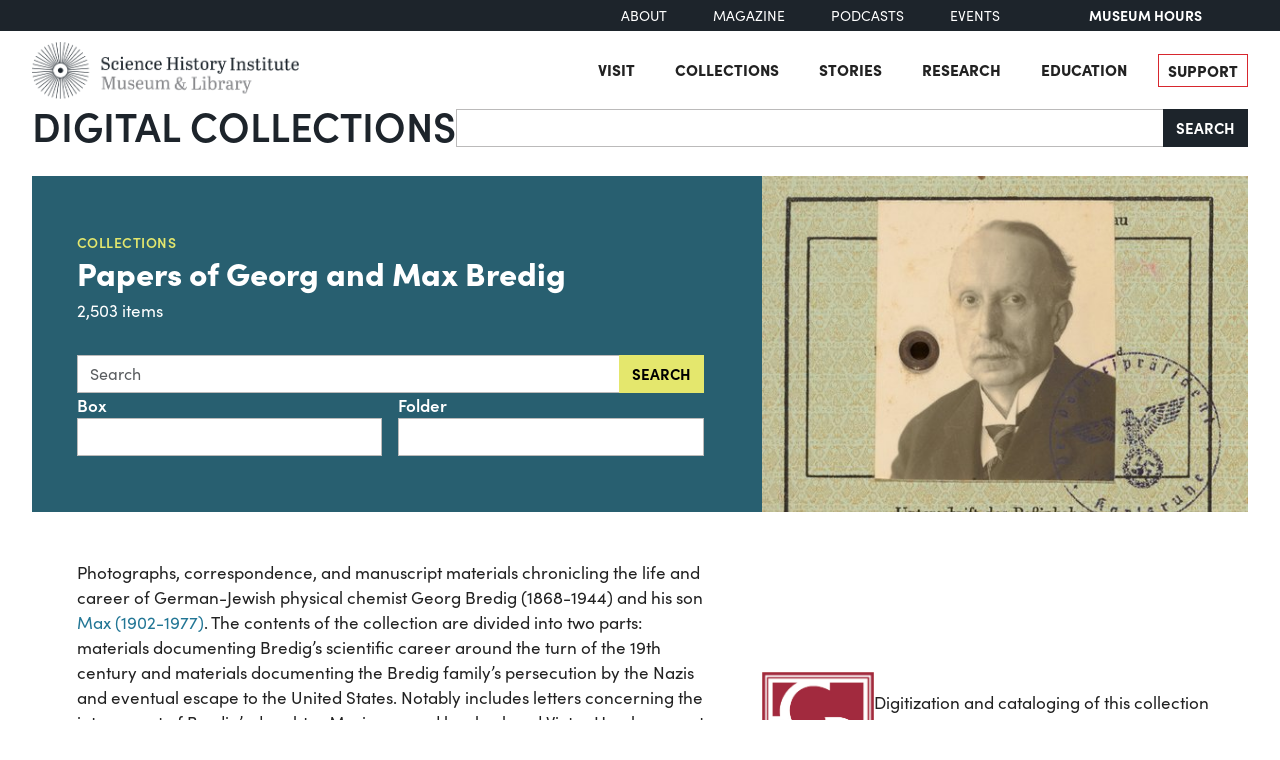

--- FILE ---
content_type: text/html; charset=utf-8
request_url: https://digital.sciencehistory.org/collections/qfih5hl?sort=oldest_date
body_size: 17646
content:
<!DOCTYPE html>


<html lang="en">
  <head>
    <meta charset="utf-8">
    <meta http-equiv="Content-Type" content="text/html; charset=utf-8">
    <meta name="viewport" content="width=device-width, initial-scale=1, shrink-to-fit=no">

    <!-- Internet Explorer use the highest version available -->
    <meta http-equiv="X-UA-Compatible" content="IE=edge">

    <!-- try to improve performance of typekit fonts noted as perf hit
        https://developer.chrome.com/docs/lighthouse/performance/uses-rel-preconnect/ -->
    <link rel="preconnect" href="https://use.typekit.net" crossorigin>
    <link rel="preconnect" href="https://p.typekit.net" crossorigin>

    <!-- and preconnect our derivatives cloudfront if we've got it, thumbnails will
      come from here -->
      <link rel="preconnect" href="https://d3dkjx001zrum8.cloudfront.net" crossorigin>

      <script async src=https://www.googletagmanager.com/gtag/js?id=G-8S7JS8XGK7 ></script>
  <script>
      window.dataLayer = window.dataLayer || [];
      function gtag(){dataLayer.push(arguments);}
      gtag('js', new Date());
      gtag('config', 'G-8S7JS8XGK7');
  </script>


    <title>Papers of Georg and Max Bredig</title>
    <link href="https://digital.sciencehistory.org/catalog/opensearch.xml" title="Science History Institute Digital Collections" type="application/opensearchdescription+xml" rel="search" />

    
    <script src="https://d33oem48upkxwi.cloudfront.net/vite/assets/application-UBJTkuD8.js" crossorigin="anonymous" type="module" defer="defer"></script><link rel="modulepreload" href="https://d33oem48upkxwi.cloudfront.net/vite/assets/jquery-D4rT8hJp.js" as="script" crossorigin="anonymous" defer="defer">
<link rel="modulepreload" href="https://d33oem48upkxwi.cloudfront.net/vite/assets/video.js-0Q6pPgOF.js" as="script" crossorigin="anonymous" defer="defer">
    <link rel="stylesheet" href="https://d33oem48upkxwi.cloudfront.net/vite/assets/application-C9lwZ9b3.css" media="all" />

    
<link rel="stylesheet" href="https://use.typekit.net/dlz1uwu.css">

<link rel="apple-touch-icon" sizes="180x180" href="https://d33oem48upkxwi.cloudfront.net/assets/favicons/apple-touch-icon-f10205ea.png">
<link rel="icon" type="image/png" sizes="32x32" href="https://d33oem48upkxwi.cloudfront.net/assets/favicons/favicon-32x32-8015dc32.png">
<link rel="icon" type="image/png" sizes="16x16" href="https://d33oem48upkxwi.cloudfront.net/assets/favicons/favicon-16x16-1b309a6e.png">
<link rel="manifest" href="https://d33oem48upkxwi.cloudfront.net/assets/favicons/manifest-7d61b31c.json">
<link rel="mask-icon" href="https://d33oem48upkxwi.cloudfront.net/assets/favicons/safari-pinned-tab-4d96f29c.svg" color="#4bb0c7">
<link rel="shortcut icon" href="https://d33oem48upkxwi.cloudfront.net/assets/favicons/favicon-1841f056.ico">
<meta name="msapplication-config" content="https://d33oem48upkxwi.cloudfront.net/assets/favicons/browserconfig-79da0392.xml">


    <meta name="csrf-param" content="authenticity_token" />
<meta name="csrf-token" content="egufnj3Xca_5VI3b-xnxAuT-64LFAX0DZ6S978BMVWa6EWcW4tqqycQSPMzyDGAvjJa8R9fkeV3LL7mIwHdCbg" />
    
    <!--
      If using a TypeScript entrypoint file:
        vite_typescript_tag 'application'

      If using a .jsx or .tsx entrypoint, add the extension:
        vite_javascript_tag 'application.jsx'

      Visit the guide for more information: https://vite-ruby.netlify.app/guide/rails
    -->
  </head>

  <body class="blacklight-bredig_collection blacklight-bredig_collection-index scihist-main-layout ">


    <header id="shi-masthead-from-main-website" class="masthead">

    <div class="shi-top-bar noprint">
        <div class="shi-top-bar__container">

            <div class="shi-top-bar-nav">
                <a class="shi-top-bar-nav__item shi-hover" href="https://sciencehistory.org/about" target="_self">
                    About
                </a>
                <a class="shi-top-bar-nav__item shi-hover" href="https://sciencehistory.org/stories/magazine"  target="_self">
                    Magazine
                </a>
                <a class="shi-top-bar-nav__item shi-hover" href="https://sciencehistory.org/stories#podcasts" target="_self">
                    Podcasts
                </a>
                <a class="shi-top-bar-nav__item shi-hover" href="https://sciencehistory.org/visit/events" target="_self">
                    Events
                </a>
            </div>

            <div class="shi-top-bar__hours">
                  <span class="shi-top-bar__bold"><a href="https://sciencehistory.org/visit/hours-admission" style="text-decoration: none">Museum Hours</a></span>
            </div>
        </div>
    </div>


    <div class="header noprint js-header">
        <div class="wrapper header__wrapper">
            <div class="header__inner">
                <div class="header__logo">
                    <a class="custom-logo-link img-middle shi-hover" href="https://sciencehistory.org" rel="home">
                        <img width="575" height="122" class="img-autosize custom-logo" alt="Science History Institute: Museum &amp; Library" decoding="async" loading="lazy" srcset="https://d33oem48upkxwi.cloudfront.net/assets/from_main_website/shi-logo-e8eea7f0.png 575w, https://d33oem48upkxwi.cloudfront.net/assets/from_main_website/shi-logo-300x64-8f554f6a.png 300w" sizes="(max-width: 575px) 100vw, 575px" src="https://d33oem48upkxwi.cloudfront.net/assets/from_main_website/shi-logo-e8eea7f0.png" />
                    </a>
                </div>


                <div class="header__right-side">
                    <div class="header__menu-container">
                        <button class="header__nav-sandwich js-header-sandwich-btn" aria-expanded="false" aria-label="Menu"><span>X</span></button>
                        <nav class="header__nav flex fwrap" aria-label="Site Top Navigation">
                            <button class="header__nav-close js-shi-nav-close" aria-label="Close menu">
                                <svg width="19" height="18" viewBox="0 0 19 18" fill="none" xmlns="http://www.w3.org/2000/svg">
                                    <path d="M1 1L18.0022 17.1909M18.0022 1L1 17.1909" stroke="black" stroke-width="2"></path>
                                </svg>
                            </button>

                            <ul id="menu-header" class="flex fwrap">
                                <li id="menu-item-19029" class="menu-item menu-item-type-post_type menu-item-object-page menu-item-has-children menu-item-19029">
                                      <a href="https://sciencehistory.org/visit">Visit</a>
                                </li>

                                <li id="menu-item-19260" class="menu-item menu-item-type-post_type menu-item-object-page menu-item-has-children menu-item-19260">
                                    <a href="https://sciencehistory.org/collections">Collections</a>
                                </li>

                                <li id="menu-item-19032" class="menu-item menu-item-type-post_type menu-item-object-page menu-item-has-children menu-item-19032">
                                    <a href="https://sciencehistory.org/stories">Stories</a>
                                </li>

                                <li id="menu-item-19261" class="menu-item menu-item-type-post_type menu-item-object-page menu-item-has-children menu-item-19261">
                                    <a href="https://sciencehistory.org/research">Research</a>
                                </li>

                                <li id="menu-item-19044" class="menu-item menu-item-type-post_type menu-item-object-page menu-item-has-children menu-item-19044">
                                    <a href="https://sciencehistory.org/education">Education</a>
                                </li>

                                <li id="menu-item-19061" class="menu-item menu-item-type-post_type menu-item-object-page shi-item-bordered menu-item-19061">
                                    <a href="https://sciencehistory.org/support">Support</a>
                                </li>
                            </ul>
                        </nav>
                    </div>

                    <!-- <div class="shi-search-menu header__search-container js-shi-search-menu">
                    srch
                        </div> -->
                </div>
            </div>
        </div>
    </div>


        <div class="dig-col-product-masthead shi-full-width-inner">
            <h1 class="masthead-title small-masthead-only">
                <a href="https://digital.sciencehistory.org/">Digital Collections</a>
            </h1>

            
<form class="search-form" role="search" action="https://digital.sciencehistory.org/catalog" accept-charset="UTF-8" method="get">
  <div class="input-group nav-search-text">
    <input type="text" name="q" id="q" value="" class="q form-control" autocomplete="off" aria-label="Search" />

    <label class="visually-hidden" for="q">Search</label>

    <button type="submit" class="btn btn-brand-dark" title="Search" id="search-submit-header">
      Search
    </button>
  </div>

  <div class="search-options">
    <div role="group" aria-labelledby="limit-dates-heading" class="limit-dates form-group">
      <div class="limit-dates-heading" id="limit-dates-heading">
        Limit Dates
      </div>
      <div class="limit-dates-body">
        <label class="visually-hidden" for="search-option-date-from">From start year</label>
        <input type="text" inputmode="numeric" name="range[year_facet_isim][begin]" class="form-control search-option-year" autocomplete="off" placeholder="from" id="search-option-date-from" pattern="[0-9]{3,4}" title="start year (yyyy)" aria-label="From start year">
        <span class="text">&nbsp;&ndash;&nbsp;</span>
        <label class="visually-hidden" for="search-option-date-to">To end year</label>
        <input type="text" inputmode="numeric" name="range[year_facet_isim][end]" class="form-control search-option-year"  autocomplete="off" placeholder="to" id="search-option-date-to" pattern="[0-9]{3,4}" title="end year (yyyy)" aria-label="To end year">
      </div>
    </div>

    <div class="form-group checkbox">
      <label for="filter_copyright_free"><input type="checkbox" name="f[rights_facet][]" id="filter_copyright_free" value="Copyright Free" /> Copyright Free Only </label>
    </div>
  </div>
</form>
        </div>
</header>



    <main id="mainContainer" class="container-fluid">
      
      
        <div class="row">
            <section class="col-md-12">
              
<div itemscope itemtype="http://schema.org/CollectionPage" class="collection-show archives">

    <section class="collection-top">
      <div class="collection-header">
        <div class="collection-header-title">
          <header>
            <div class="show-genre">
                <a href="/collections">Collections</a>
            </div>
            <h1>
              <a class="title-link" href="/collections/qfih5hl">Papers of Georg and Max Bredig</a> 
            </h1>
          </header>

          <p class="show-item-count">
                2,503 items

          </p>

          <div class="collection-search-form">
            <form action="" accept-charset="UTF-8" method="get">
             <div class="input-group">
                <input type="search" name="q" id="collectionQ" value="" class="q form-control" autocomplete="off" placeholder="Search" aria-label="Search this collection for" />
                <label class="visually-hidden" for="collectionQ">Search this collection for</label>
                <button type="submit" class="btn btn-brand-main" title="Search">
                  Search
                </button>
              </div>
              <input type="hidden" name="sort" id="collection_sort" value="oldest_date" autocomplete="off" />

                <div class="row mx-0">
                  <div class="col gx-0">
                    <label  for="box_id">Box</label>
                    <input type="search" name="box_id" id="box_id" class="box_id form-control" aria-label="Box" />
                  </div>
                  <div class="col gx-0 ms-3">
                    <label for="folder_id">Folder</label>
                    <input type="search" name="folder_id" id="folder_id" class="folder_id form-control" aria-label="Folder" />
                  </div>
                </div>
</form>          </div>

        </div>

        <div class="collection-header-thumb">
          <img alt="" src="https://d3dkjx001zrum8.cloudfront.net/68c81238-32fe-4bd0-a0ad-b08251a87859/thumb_collection_show_page/047d7c38aa862cf10b65cd7be8091cf5.jpeg" srcset="https://d3dkjx001zrum8.cloudfront.net/68c81238-32fe-4bd0-a0ad-b08251a87859/thumb_collection_show_page/047d7c38aa862cf10b65cd7be8091cf5.jpeg 1x, https://d3dkjx001zrum8.cloudfront.net/68c81238-32fe-4bd0-a0ad-b08251a87859/thumb_collection_show_page_2X/93d9e37002494434868d4dfc571fbedf.jpeg 2x" style="aspect-ratio: 514 / 514" />
        </div>
      </div>

      <div class="collection-about">
        <div class="collection-description">
          <div class="collection-description-text ">
            <p>Photographs, correspondence, and manuscript materials chronicling the life and career of German-Jewish physical chemist Georg Bredig (1868-1944) and his son <a href="https://digital.sciencehistory.org/collections/w8nb9ms">Max (1902-1977)</a>. The contents of the collection are divided into two parts: materials documenting Bredig’s scientific career around the turn of the 19th century and materials documenting the Bredig family’s persecution by the Nazis and eventual escape to the United States. Notably includes letters concerning the internment of Bredig’s daughter Marianne and her husband Victor Homburger at Camp Gurs in Vichy France, and the experiences of Max’s colleague Alfred Schnell and his wife Eva, who hid in the Netherlands for two years before their eventual discovery and execution by Dutch Nazis. The full collection except for <a href="https://archives.sciencehistory.org/repositories/3/archival_objects/25733">Series III: Publications</a>, has been digitized.</p>
          </div>

            <div class="other-system-links">
              <a class="btn btn-brand-main" href="https://othmerlib.sciencehistory.org/record=b1091329">View in Library Catalog</a>

              <a class="btn btn-brand-main" href="https://archives.sciencehistory.org/repositories/3/resources/86">View Collection Guide</a>
            </div>
        </div>

          <div class="collection-funding-credit">
              <img class="funding-credit-image" src="https://d33oem48upkxwi.cloudfront.net/assets/funding_credit/clir-red-symbol-f656b77a.png" />
            <div class="funding-credit-text">
                Digitization and cataloging of this collection
                made possible by the generosity of
              <a target="_blank" href="https://www.clir.org/">Council on Library and Information Resources</a>
            </div>
          </div>

      </div>


        <div class="related-links">
          <h2 class="attribute-sub-head">Learn More</h2>
          <div class="related-links show-sub-head-body">
              <div class="related-link-component">
  <div class="show-genre">Article</div>
  <div class="related-link h4">
    <a class="text-link" href="https://sciencehistory.org/distillations/escape-from-nazi-terror">Escape from Nazi Terror</a>
  </div>
</div>

              <div class="related-link-component">
  <div class="show-genre">Link</div>
  <div class="related-link h4">
    <a class="text-link" target="_blank" href="https://issuu.com/iupac/docs/chemint_oct2023/s/37365346">Science and Survival: Exploring the Papers of Georg and Max Bredig</a>
      <span class="small text-muted">(issuu.com)</span>
  </div>
</div>

          </div>
        </div>

    </section>

  

  <div class="row">
      <div class="sidebar-col">
        <search>
    <div id="facets" class="facets sidenav facets-toggleable-md">
  <div class="facets-header">
    <h2 class="facets-heading h4">Limit your search</h2>

    <button class="btn btn-outline-secondary facet-toggle-button d-block d-lg-none" type="button" data-toggle="collapse" data-target="#facet-panel-collapse" data-bs-toggle="collapse" data-bs-target="#facet-panel-collapse" aria-controls="facet-panel-collapse" aria-expanded="false">
  <span data-show-label>Show facets</span>
  <span data-hide-label>Hide facets</span>
</button>
  </div>

  <div id="facet-panel-collapse" class="facets-collapse d-lg-block collapse accordion">
            <div class="accordion-item facet-limit blacklight-year_facet_isim ">
  <h3 class="accordion-header p-0 facet-field-heading h6" id="facet-year_facet_isim-header">
    <button
      type="button"
      class="btn accordion-button collapsed"
      data-bs-toggle="collapse"
      data-bs-target="#facet-year_facet_isim"
      aria-expanded="false"
      aria-controls="facet-year_facet_isim"
    >
          Date

    </button>
  </h3>
  <div id="facet-year_facet_isim" role="region" aria-labelledby="facet-year_facet_isim-header" class="panel-collapse facet-content collapse ">
    <div class="accordion-body">
          <div class="limit_content range_limit year_facet_isim-config blrl-plot-config"
        data-chart-enabled="true"
        data-chart-segment-border-color="rgb(54, 162, 235)"
        data-chart-segment-bg-color="rgba(54, 162, 235, 0.5)"
        data-textual-facets="true"
        data-textual-facets-collapsible="true"
        data-range-list-heading-localized="Range List"
    >

      <!-- no results profile if missing is selected -->
        <div class="chart-wrapper mb-3" data-chart-wrapper="true" style="display: none; position: relative; width: 100%; aspect-ratio: 2;">
        </div>

        <form class="range_limit_form range_year_facet_isim d-flex justify-content-center" action="https://digital.sciencehistory.org/collections/qfih5hl" accept-charset="UTF-8" method="get">
  <input type="hidden" name="sort" value="oldest_date" autocomplete="off" />
<input type="hidden" name="collection_id" value="qfih5hl" autocomplete="off" />

  <div class="range-limit-input-group">
    <div class="d-flex justify-content-between align-items-end">
      <div class="d-flex flex-column mr-1 me-1">
  <label class="text-muted small mb-1" for="range_year_facet_isim_begin">Begin</label>
  <input type="number" name="range[year_facet_isim][begin]" id="range_year_facet_isim_begin" value="1845" min="-2147483648" max="2147483648" class="form-control form-control-sm range_begin" />
</div>



      <div class="d-flex flex-column mr-1 me-1">
  <label class="text-muted small mb-1" for="range_year_facet_isim_end">End</label>
  <input type="number" name="range[year_facet_isim][end]" id="range_year_facet_isim_end" value="1974" min="-2147483648" max="2147483648" class="form-control form-control-sm range_end" />
</div>


    </div>
    <div class="d-flex justify-content-end mt-2">
      <input type="submit" value="Apply" class="submit btn btn-sm btn-secondary" data-disable-with="Apply" />
    </div>
  </div>
</form>

          <div class="distribution chart_js">
            <!-- if we already fetched segments from solr, display them
                 here. Otherwise, display a link to fetch them, which JS
                 will AJAX fetch.  -->
              <a class="load_distribution" data-loading-message-html="Loading..." href="https://digital.sciencehistory.org/collections/qfih5hl/range_limit?range_end=1974&amp;range_field=year_facet_isim&amp;range_start=1845&amp;sort=oldest_date">View distribution</a>
          </div>

          <ul class="facet-values list-unstyled missing mt-3">
  <li><span class="facet-label"><a class="facet-select" rel="nofollow" href="/collections/qfih5hl?range%5B-year_facet_isim%5D%5B%5D=%5B%2A+TO+%2A%5D&amp;sort=oldest_date">Undated</a></span><span class="facet-count">162</span></li>
</ul>

    </div>


    </div>
  </div>
</div>
<div class="accordion-item facet-limit blacklight-subject_facet ">
  <h3 class="accordion-header p-0 facet-field-heading h6" id="facet-subject_facet-header">
    <button
      type="button"
      class="btn accordion-button collapsed"
      data-bs-toggle="collapse"
      data-bs-target="#facet-subject_facet"
      aria-expanded="false"
      aria-controls="facet-subject_facet"
    >
          Subject

    </button>
  </h3>
  <div id="facet-subject_facet" role="region" aria-labelledby="facet-subject_facet-header" class="panel-collapse facet-content collapse ">
    <div class="accordion-body">
          
    <ul class="facet-values list-unstyled">
      <li><span class="facet-label"><a class="facet-select" rel="nofollow" href="/collections/qfih5hl?f%5Bsubject_facet%5D%5B%5D=Bredig%2C+Max+Albert%2C+1902-1977&amp;sort=oldest_date">Bredig, Max Albert, 1902-1977</a></span><span class="facet-count">1,148</span></li><li><span class="facet-label"><a class="facet-select" rel="nofollow" href="/collections/qfih5hl?f%5Bsubject_facet%5D%5B%5D=Bredig%2C+Georg%2C+1868-1944&amp;sort=oldest_date">Bredig, Georg, 1868-1944</a></span><span class="facet-count">1,055</span></li><li><span class="facet-label"><a class="facet-select" rel="nofollow" href="/collections/qfih5hl?f%5Bsubject_facet%5D%5B%5D=Chemists&amp;sort=oldest_date">Chemists</a></span><span class="facet-count">436</span></li><li><span class="facet-label"><a class="facet-select" rel="nofollow" href="/collections/qfih5hl?f%5Bsubject_facet%5D%5B%5D=Emigration+and+immigration&amp;sort=oldest_date">Emigration and immigration</a></span><span class="facet-count">386</span></li><li><span class="facet-label"><a class="facet-select" rel="nofollow" href="/collections/qfih5hl?f%5Bsubject_facet%5D%5B%5D=Homburger%2C+Marianne%2C+1903-1986&amp;sort=oldest_date">Homburger, Marianne, 1903-1986</a></span><span class="facet-count">259</span></li>
</ul>

        <div class="more_facets">
          <a data-blacklight-modal="trigger" data-turbo="false" href="/collections/qfih5hl/facet?id=subject_facet&amp;sort=oldest_date">more <span class="visually-hidden">Subject</span> »</a>
        </div>
    </div>
  </div>
</div>
<div class="accordion-item facet-limit blacklight-creator_facet ">
  <h3 class="accordion-header p-0 facet-field-heading h6" id="facet-creator_facet-header">
    <button
      type="button"
      class="btn accordion-button collapsed"
      data-bs-toggle="collapse"
      data-bs-target="#facet-creator_facet"
      aria-expanded="false"
      aria-controls="facet-creator_facet"
    >
          Creator

    </button>
  </h3>
  <div id="facet-creator_facet" role="region" aria-labelledby="facet-creator_facet-header" class="panel-collapse facet-content collapse ">
    <div class="accordion-body">
          
    <ul class="facet-values list-unstyled">
      <li><span class="facet-label"><a class="facet-select" rel="nofollow" href="/collections/qfih5hl?f%5Bcreator_facet%5D%5B%5D=Bredig%2C+Max+Albert%2C+1902-1977&amp;sort=oldest_date">Bredig, Max Albert, 1902-1977</a></span><span class="facet-count">1,098</span></li><li><span class="facet-label"><a class="facet-select" rel="nofollow" href="/collections/qfih5hl?f%5Bcreator_facet%5D%5B%5D=Bredig%2C+Georg%2C+1868-1944&amp;sort=oldest_date">Bredig, Georg, 1868-1944</a></span><span class="facet-count">885</span></li><li><span class="facet-label"><a class="facet-select" rel="nofollow" href="/collections/qfih5hl?f%5Bcreator_facet%5D%5B%5D=Homburger%2C+Marianne%2C+1903-1986&amp;sort=oldest_date">Homburger, Marianne, 1903-1986</a></span><span class="facet-count">183</span></li><li><span class="facet-label"><a class="facet-select" rel="nofollow" href="/collections/qfih5hl?f%5Bcreator_facet%5D%5B%5D=Arrhenius%2C+Svante%2C+1859-1927&amp;sort=oldest_date">Arrhenius, Svante, 1859-1927</a></span><span class="facet-count">87</span></li><li><span class="facet-label"><a class="facet-select" rel="nofollow" href="/collections/qfih5hl?f%5Bcreator_facet%5D%5B%5D=Wolfsberg%2C+Ilse&amp;sort=oldest_date">Wolfsberg, Ilse</a></span><span class="facet-count">83</span></li>
</ul>

        <div class="more_facets">
          <a data-blacklight-modal="trigger" data-turbo="false" href="/collections/qfih5hl/facet?id=creator_facet&amp;sort=oldest_date">more <span class="visually-hidden">Creator</span> »</a>
        </div>
    </div>
  </div>
</div>
<div class="accordion-item facet-limit blacklight-genre_facet ">
  <h3 class="accordion-header p-0 facet-field-heading h6" id="facet-genre_facet-header">
    <button
      type="button"
      class="btn accordion-button collapsed"
      data-bs-toggle="collapse"
      data-bs-target="#facet-genre_facet"
      aria-expanded="false"
      aria-controls="facet-genre_facet"
    >
          Genre

    </button>
  </h3>
  <div id="facet-genre_facet" role="region" aria-labelledby="facet-genre_facet-header" class="panel-collapse facet-content collapse ">
    <div class="accordion-body">
          
    <ul class="facet-values list-unstyled">
      <li><span class="facet-label"><a class="facet-select" rel="nofollow" href="/collections/qfih5hl?f%5Bgenre_facet%5D%5B%5D=Personal+correspondence&amp;sort=oldest_date">Personal correspondence</a></span><span class="facet-count">951</span></li><li><span class="facet-label"><a class="facet-select" rel="nofollow" href="/collections/qfih5hl?f%5Bgenre_facet%5D%5B%5D=Business+correspondence&amp;sort=oldest_date">Business correspondence</a></span><span class="facet-count">695</span></li><li><span class="facet-label"><a class="facet-select" rel="nofollow" href="/collections/qfih5hl?f%5Bgenre_facet%5D%5B%5D=Ephemera&amp;sort=oldest_date">Ephemera</a></span><span class="facet-count">291</span></li><li><span class="facet-label"><a class="facet-select" rel="nofollow" href="/collections/qfih5hl?f%5Bgenre_facet%5D%5B%5D=Postcards&amp;sort=oldest_date">Postcards</a></span><span class="facet-count">269</span></li><li><span class="facet-label"><a class="facet-select" rel="nofollow" href="/collections/qfih5hl?f%5Bgenre_facet%5D%5B%5D=Publications&amp;sort=oldest_date">Publications</a></span><span class="facet-count">196</span></li>
</ul>

        <div class="more_facets">
          <a data-blacklight-modal="trigger" data-turbo="false" href="/collections/qfih5hl/facet?id=genre_facet&amp;sort=oldest_date">more <span class="visually-hidden">Genre</span> »</a>
        </div>
    </div>
  </div>
</div>
<div class="accordion-item facet-limit blacklight-format_facet ">
  <h3 class="accordion-header p-0 facet-field-heading h6" id="facet-format_facet-header">
    <button
      type="button"
      class="btn accordion-button collapsed"
      data-bs-toggle="collapse"
      data-bs-target="#facet-format_facet"
      aria-expanded="false"
      aria-controls="facet-format_facet"
    >
          Format

    </button>
  </h3>
  <div id="facet-format_facet" role="region" aria-labelledby="facet-format_facet-header" class="panel-collapse facet-content collapse ">
    <div class="accordion-body">
          
    <ul class="facet-values list-unstyled">
      <li><span class="facet-label"><a class="facet-select" rel="nofollow" href="/collections/qfih5hl?f%5Bformat_facet%5D%5B%5D=Text&amp;sort=oldest_date">Text</a></span><span class="facet-count">2,297</span></li><li><span class="facet-label"><a class="facet-select" rel="nofollow" href="/collections/qfih5hl?f%5Bformat_facet%5D%5B%5D=Image&amp;sort=oldest_date">Image</a></span><span class="facet-count">318</span></li><li><span class="facet-label"><a class="facet-select" rel="nofollow" href="/collections/qfih5hl?f%5Bformat_facet%5D%5B%5D=Physical+Object&amp;sort=oldest_date">Physical Object</a></span><span class="facet-count">17</span></li>
</ul>

    </div>
  </div>
</div>
<div class="accordion-item facet-limit blacklight-place_facet ">
  <h3 class="accordion-header p-0 facet-field-heading h6" id="facet-place_facet-header">
    <button
      type="button"
      class="btn accordion-button collapsed"
      data-bs-toggle="collapse"
      data-bs-target="#facet-place_facet"
      aria-expanded="false"
      aria-controls="facet-place_facet"
    >
          Place

    </button>
  </h3>
  <div id="facet-place_facet" role="region" aria-labelledby="facet-place_facet-header" class="panel-collapse facet-content collapse ">
    <div class="accordion-body">
          
    <ul class="facet-values list-unstyled">
      <li><span class="facet-label"><a class="facet-select" rel="nofollow" href="/collections/qfih5hl?f%5Bplace_facet%5D%5B%5D=New+York+%28State%29--New+York&amp;sort=oldest_date">New York (State)--New York</a></span><span class="facet-count">379</span></li><li><span class="facet-label"><a class="facet-select" rel="nofollow" href="/collections/qfih5hl?f%5Bplace_facet%5D%5B%5D=Germany--Karlsruhe&amp;sort=oldest_date">Germany--Karlsruhe</a></span><span class="facet-count">330</span></li><li><span class="facet-label"><a class="facet-select" rel="nofollow" href="/collections/qfih5hl?f%5Bplace_facet%5D%5B%5D=Germany&amp;sort=oldest_date">Germany</a></span><span class="facet-count">185</span></li><li><span class="facet-label"><a class="facet-select" rel="nofollow" href="/collections/qfih5hl?f%5Bplace_facet%5D%5B%5D=Germany--Berlin&amp;sort=oldest_date">Germany--Berlin</a></span><span class="facet-count">137</span></li><li><span class="facet-label"><a class="facet-select" rel="nofollow" href="/collections/qfih5hl?f%5Bplace_facet%5D%5B%5D=Michigan--Ann+Arbor&amp;sort=oldest_date">Michigan--Ann Arbor</a></span><span class="facet-count">102</span></li>
</ul>

        <div class="more_facets">
          <a data-blacklight-modal="trigger" data-turbo="false" href="/collections/qfih5hl/facet?id=place_facet&amp;sort=oldest_date">more <span class="visually-hidden">Place</span> »</a>
        </div>
    </div>
  </div>
</div>
<div class="accordion-item facet-limit blacklight-language_facet ">
  <h3 class="accordion-header p-0 facet-field-heading h6" id="facet-language_facet-header">
    <button
      type="button"
      class="btn accordion-button collapsed"
      data-bs-toggle="collapse"
      data-bs-target="#facet-language_facet"
      aria-expanded="false"
      aria-controls="facet-language_facet"
    >
          Language

    </button>
  </h3>
  <div id="facet-language_facet" role="region" aria-labelledby="facet-language_facet-header" class="panel-collapse facet-content collapse ">
    <div class="accordion-body">
          
    <ul class="facet-values list-unstyled">
      <li><span class="facet-label"><a class="facet-select" rel="nofollow" href="/collections/qfih5hl?f%5Blanguage_facet%5D%5B%5D=German&amp;sort=oldest_date">German</a></span><span class="facet-count">1,697</span></li><li><span class="facet-label"><a class="facet-select" rel="nofollow" href="/collections/qfih5hl?f%5Blanguage_facet%5D%5B%5D=English&amp;sort=oldest_date">English</a></span><span class="facet-count">781</span></li><li><span class="facet-label"><a class="facet-select" rel="nofollow" href="/collections/qfih5hl?f%5Blanguage_facet%5D%5B%5D=French&amp;sort=oldest_date">French</a></span><span class="facet-count">35</span></li><li><span class="facet-label"><a class="facet-select" rel="nofollow" href="/collections/qfih5hl?f%5Blanguage_facet%5D%5B%5D=Dutch&amp;sort=oldest_date">Dutch</a></span><span class="facet-count">17</span></li><li><span class="facet-label"><a class="facet-select" rel="nofollow" href="/collections/qfih5hl?f%5Blanguage_facet%5D%5B%5D=Swedish&amp;sort=oldest_date">Swedish</a></span><span class="facet-count">9</span></li>
</ul>

        <div class="more_facets">
          <a data-blacklight-modal="trigger" data-turbo="false" href="/collections/qfih5hl/facet?id=language_facet&amp;sort=oldest_date">more <span class="visually-hidden">Language</span> »</a>
        </div>
    </div>
  </div>
</div>
<div class="accordion-item facet-limit blacklight-rights_facet ">
  <h3 class="accordion-header p-0 facet-field-heading h6" id="facet-rights_facet-header">
    <button
      type="button"
      class="btn accordion-button collapsed"
      data-bs-toggle="collapse"
      data-bs-target="#facet-rights_facet"
      aria-expanded="false"
      aria-controls="facet-rights_facet"
    >
          Rights

    </button>
  </h3>
  <div id="facet-rights_facet" role="region" aria-labelledby="facet-rights_facet-header" class="panel-collapse facet-content collapse ">
    <div class="accordion-body">
          
    <ul class="facet-values list-unstyled">
      <li><span class="facet-label"><a class="facet-select" rel="nofollow" href="/collections/qfih5hl?f%5Brights_facet%5D%5B%5D=Copyright+Free&amp;sort=oldest_date">Copyright Free</a></span><span class="facet-count">1,228</span></li><li><span class="facet-label"><a class="facet-select" rel="nofollow" href="/collections/qfih5hl?f%5Brights_facet%5D%5B%5D=http%3A%2F%2Frightsstatements.org%2Fvocab%2FInC-RUU%2F1.0%2F&amp;sort=oldest_date">In Copyright - Rights-holder(s) Unlocatable or Unidentifiable</a></span><span class="facet-count">721</span></li><li><span class="facet-label"><a class="facet-select" rel="nofollow" href="/collections/qfih5hl?f%5Brights_facet%5D%5B%5D=http%3A%2F%2Frightsstatements.org%2Fvocab%2FNoC-US%2F1.0%2F&amp;sort=oldest_date">No Copyright - United States</a></span><span class="facet-count">703</span></li><li><span class="facet-label"><a class="facet-select" rel="nofollow" href="/collections/qfih5hl?f%5Brights_facet%5D%5B%5D=https%3A%2F%2Fcreativecommons.org%2Flicenses%2Fby%2F4.0%2F&amp;sort=oldest_date">Creative Commons Attribution 4.0 International License</a></span><span class="facet-count">433</span></li><li><span class="facet-label"><a class="facet-select" rel="nofollow" href="/collections/qfih5hl?f%5Brights_facet%5D%5B%5D=http%3A%2F%2Fcreativecommons.org%2Fpublicdomain%2Fmark%2F1.0%2F&amp;sort=oldest_date">Public Domain Mark 1.0</a></span><span class="facet-count">370</span></li>
</ul>

        <div class="more_facets">
          <a data-blacklight-modal="trigger" data-turbo="false" href="/collections/qfih5hl/facet?id=rights_facet&amp;sort=oldest_date">more <span class="visually-hidden">Rights</span> »</a>
        </div>
    </div>
  </div>
</div>
<div class="accordion-item facet-limit blacklight-department_facet ">
  <h3 class="accordion-header p-0 facet-field-heading h6" id="facet-department_facet-header">
    <button
      type="button"
      class="btn accordion-button collapsed"
      data-bs-toggle="collapse"
      data-bs-target="#facet-department_facet"
      aria-expanded="false"
      aria-controls="facet-department_facet"
    >
          Department

    </button>
  </h3>
  <div id="facet-department_facet" role="region" aria-labelledby="facet-department_facet-header" class="panel-collapse facet-content collapse ">
    <div class="accordion-body">
          
    <ul class="facet-values list-unstyled">
      <li><span class="facet-label"><a class="facet-select" rel="nofollow" href="/collections/qfih5hl?f%5Bdepartment_facet%5D%5B%5D=Archives&amp;sort=oldest_date">Archives</a></span><span class="facet-count">2,503</span></li>
</ul>

    </div>
  </div>
</div>
<div class="accordion-item facet-limit blacklight-bredig_feature_facet ">
  <h3 class="accordion-header p-0 facet-field-heading h6" id="facet-bredig_feature_facet-header">
    <button
      type="button"
      class="btn accordion-button collapsed"
      data-bs-toggle="collapse"
      data-bs-target="#facet-bredig_feature_facet"
      aria-expanded="false"
      aria-controls="facet-bredig_feature_facet"
    >
          Features

    </button>
  </h3>
  <div id="facet-bredig_feature_facet" role="region" aria-labelledby="facet-bredig_feature_facet-header" class="panel-collapse facet-content collapse ">
    <div class="accordion-body">
          
    <ul class="facet-values list-unstyled">
      <li><span class="facet-label"><a class="facet-select" rel="nofollow" href="/collections/qfih5hl?f%5Bbredig_feature_facet%5D%5B%5D=English+Translation&amp;sort=oldest_date">English Translation</a></span><span class="facet-count">1,138</span></li>
</ul>

    </div>
  </div>
</div>


  </div>
</div></search>




      </div>
      <div class="content-col">
        

<div id="sortAndPerPage" class="sort-pagination pb-3 mb-3 d-md-flex justify-content-between" role="navigation" aria-label="Results navigation">
  <nav class="paginate-section">
  
      <div class="page_links">
      <span class="prev">Previous</span>
      <span class="page_entries">
        <strong>1</strong> - <strong>25</strong> of <strong>2,503</strong>
      </span>
      <span class="next"><a rel="next" href="/collections/qfih5hl?page=2&amp;sort=oldest_date">Next</a>
</span>
    </div>

</nav>

  <div class="search-widgets">
        <div id="sort-dropdown" class="mx-1 btn-group sort-dropdown">
  <button name="button" type="submit" class="btn btn-outline-secondary dropdown-toggle" aria-expanded="false" data-toggle="dropdown" data-bs-toggle="dropdown">Sort<span class="d-none d-sm-inline"> by oldest date</span><span class="caret"></span></button>

  <div class="dropdown-menu">
      <a class="dropdown-item " href="/collections/qfih5hl?sort=newest_date">newest date</a>
      <a class="dropdown-item active" aria-current="page" href="/collections/qfih5hl?sort=oldest_date">oldest date</a>
      <a class="dropdown-item " href="/collections/qfih5hl?sort=recently_added">recently added</a>
      <a class="dropdown-item " href="/collections/qfih5hl?sort=box_folder">box and folder</a>
  </div>
</div>



</div>
</div>

        
<ul id="documents" class="list-unstyled documents-list">



    <li id="document_zb6pn2u" class="scihist-results-list-item document " itemscope itemtype="">


    <div class="scihist-results-list-item-thumb">
      <a tabindex="-1" aria-hidden="true" href="/works/zb6pn2u">
        <img alt="" src="https://d3dkjx001zrum8.cloudfront.net/5356b24c-0d92-404e-88fc-3b6f0ec7eefa/thumb_standard/21cfbd81289ac2cfa3a7cce839eeff5a.jpeg" srcset="https://d3dkjx001zrum8.cloudfront.net/5356b24c-0d92-404e-88fc-3b6f0ec7eefa/thumb_standard/21cfbd81289ac2cfa3a7cce839eeff5a.jpeg 1x, https://d3dkjx001zrum8.cloudfront.net/5356b24c-0d92-404e-88fc-3b6f0ec7eefa/thumb_standard_2X/2c1e5bc794d18367d338e6e8bbd69200.jpeg 2x" style="aspect-ratio: 208 / 279" />
</a>      <div class="scihist-results-list-item-num-members"></div>
    </div>

    <div class="scihist-results-list-item-content">
        <div class="scihist-results-list-item-genre">
          <a href="/catalog?f%5Bgenre_facet%5D%5B%5D=Engravings">Engravings</a>, <a href="/catalog?f%5Bgenre_facet%5D%5B%5D=Portraits">Portraits</a>, <a href="/catalog?f%5Bgenre_facet%5D%5B%5D=Prints">Prints</a>
        </div>

      <h2 class="scihist-results-list-item-head brand-alt-h2" itemprop="name">
        <a itemprop="url" href="/works/zb6pn2u">Portrait of Justus von Liebig</a>
        
      </h2>



        <div class="scihist-results-list-item-box-and-folder">Box 4, Folder 4</div>

        <div class="scihist-results-list-item-date">
          <ul>
              <li>
                <span itemprop="date_created">
                  After 1845
                </span>
              </li>
          </ul>
        </div>



        <div class="scihist-results-list-item-description">
            <p>Portrait of Justus von Liebgig (1803-1873), a German scientist. Justus von Liebig was a professor of chemistry at the University of Giessen in Germany and is recognized as one of the main founders of organic chemistry.…</p>
        </div>


        <ul class="list-unstyled scihist-results-list-values">
              <li>
                <span class="attribute-label">Subject</span>
                <a href="/catalog?f%5Bsubject_facet%5D%5B%5D=Liebig%2C+Justus%2C+Freiherr+von%2C+1803-1873">Liebig, Justus, Freiherr von, 1803-1873</a>, <a href="/catalog?f%5Bsubject_facet%5D%5B%5D=Chemists">Chemists</a>
              </li>
        </ul>


    </div>
</li>


    <li id="document_3fg0j5g" class="scihist-results-list-item document " itemscope itemtype="">


    <div class="scihist-results-list-item-thumb">
      <a tabindex="-1" aria-hidden="true" href="/works/3fg0j5g">
        <img alt="" src="https://d3dkjx001zrum8.cloudfront.net/30bd345c-8f87-4de2-a0b4-3d79087b2cda/thumb_standard/74f6d36ad20f037842d1e8b49652b728.jpeg" srcset="https://d3dkjx001zrum8.cloudfront.net/30bd345c-8f87-4de2-a0b4-3d79087b2cda/thumb_standard/74f6d36ad20f037842d1e8b49652b728.jpeg 1x, https://d3dkjx001zrum8.cloudfront.net/30bd345c-8f87-4de2-a0b4-3d79087b2cda/thumb_standard_2X/a6983692afcb85a76f87bb5a937f6af0.jpeg 2x" style="aspect-ratio: 208 / 277" />
</a>      <div class="scihist-results-list-item-num-members"></div>
    </div>

    <div class="scihist-results-list-item-content">
        <div class="scihist-results-list-item-genre">
          <a href="/catalog?f%5Bgenre_facet%5D%5B%5D=Photographs">Photographs</a>, <a href="/catalog?f%5Bgenre_facet%5D%5B%5D=Portraits">Portraits</a>
        </div>

      <h2 class="scihist-results-list-item-head brand-alt-h2" itemprop="name">
        <a itemprop="url" href="/works/3fg0j5g">Scientists from the University of Breslau, 1852</a>
        
      </h2>



        <div class="scihist-results-list-item-box-and-folder">Box 21</div>

        <div class="scihist-results-list-item-date">
          <ul>
              <li>
                <span itemprop="date_created">
                  1852
                </span>
              </li>
          </ul>
        </div>



        <div class="scihist-results-list-item-description">
            <p>Group photograph depicting from left to right Gustav Kirchhoff (1824-1887), Robert Bunsen (1811-1899), Adolph Duflos (1802-1889), and Moritz Baumert (1818-1865) at the University of Breslau.</p>

<p>Baumert was a German…</p>
        </div>


        <ul class="list-unstyled scihist-results-list-values">
              <li>
                <span class="attribute-label">Subject</span>
                <a href="/catalog?f%5Bsubject_facet%5D%5B%5D=Poland--Wroc%C5%82aw">Poland--Wrocław</a>, <a href="/catalog?f%5Bsubject_facet%5D%5B%5D=Uniwersytet+Wroc%C5%82awski">Uniwersytet Wrocławski</a>, <a href="/catalog?f%5Bsubject_facet%5D%5B%5D=Bunsen%2C+R.+%28Robert%29%2C+1811-1899">Bunsen, R. (Robert), 1811-1899</a>, <a href="/catalog?f%5Bsubject_facet%5D%5B%5D=Duflos%2C+Adolf%2C+1802-1889">Duflos, Adolf, 1802-1889</a>, <a href="/catalog?f%5Bsubject_facet%5D%5B%5D=Baumert%2C+Moritz%2C+1818-1865">Baumert, Moritz, 1818-1865</a>, <a href="/catalog?f%5Bsubject_facet%5D%5B%5D=Kirchhoff%2C+G.+%28Gustav%29%2C+1824-1887">Kirchhoff, G. (Gustav), 1824-1887</a>, <a href="/catalog?f%5Bsubject_facet%5D%5B%5D=Chemists">Chemists</a>, <a href="/catalog?f%5Bsubject_facet%5D%5B%5D=Physicists">Physicists</a>, <a href="/catalog?f%5Bsubject_facet%5D%5B%5D=College+teachers">College teachers</a>
              </li>
        </ul>


    </div>
</li>


    <li id="document_9uqrtp8" class="scihist-results-list-item document " itemscope itemtype="">


    <div class="scihist-results-list-item-thumb">
      <a tabindex="-1" aria-hidden="true" href="/works/9uqrtp8">
        <img alt="" src="https://d3dkjx001zrum8.cloudfront.net/f4b4cf17-b9aa-4c1c-86b5-4c1cc026ccca/thumb_standard/09ec093880e5034e7dc2aed0ead522b3.jpeg" srcset="https://d3dkjx001zrum8.cloudfront.net/f4b4cf17-b9aa-4c1c-86b5-4c1cc026ccca/thumb_standard/09ec093880e5034e7dc2aed0ead522b3.jpeg 1x, https://d3dkjx001zrum8.cloudfront.net/f4b4cf17-b9aa-4c1c-86b5-4c1cc026ccca/thumb_standard_2X/f97b878f67c86684789c767a364afbc1.jpeg 2x" style="aspect-ratio: 208 / 142" />
</a>      <div class="scihist-results-list-item-num-members">2 items</div>
    </div>

    <div class="scihist-results-list-item-content">
        <div class="scihist-results-list-item-genre">
          <a href="/catalog?f%5Bgenre_facet%5D%5B%5D=Artifacts">Artifacts</a>
        </div>

      <h2 class="scihist-results-list-item-head brand-alt-h2" itemprop="name">
        <a itemprop="url" href="/works/9uqrtp8">Manual drafting set</a>
        
      </h2>



        <div class="scihist-results-list-item-box-and-folder">Box 29</div>

        <div class="scihist-results-list-item-date">
          <ul>
              <li>
                <span itemprop="date_created">
                  After 1868 – before 1944
                </span>
              </li>
          </ul>
        </div>



        <div class="scihist-results-list-item-description">
            <p>Georg Bredig's (1868-1944) drafting set. The tools are held in a rectangular case, lined with dark blue velvet. </p>
        </div>


        <ul class="list-unstyled scihist-results-list-values">
              <li>
                <span class="attribute-label">Subject</span>
                <a href="/catalog?f%5Bsubject_facet%5D%5B%5D=Tools--Drawings">Tools--Drawings</a>, <a href="/catalog?f%5Bsubject_facet%5D%5B%5D=Compasses+%28Mathematical+instruments%29">Compasses (Mathematical instruments)</a>, <a href="/catalog?f%5Bsubject_facet%5D%5B%5D=Mathematical+instruments">Mathematical instruments</a>, <a href="/catalog?f%5Bsubject_facet%5D%5B%5D=Scientific+apparatus+and+instruments">Scientific apparatus and instruments</a>, <a href="/catalog?f%5Bsubject_facet%5D%5B%5D=Bredig%2C+Georg%2C+1868-1944">Bredig, Georg, 1868-1944</a>
              </li>
        </ul>


    </div>
</li>


    <li id="document_o38s1jz" class="scihist-results-list-item document " itemscope itemtype="">


    <div class="scihist-results-list-item-thumb">
      <a tabindex="-1" aria-hidden="true" href="/works/o38s1jz">
        <img alt="" src="https://d3dkjx001zrum8.cloudfront.net/6f76fc96-f4ba-486a-9e45-2b00cc8b5283/thumb_standard/232b4c9463bdd905a27a6373a3eee0e0.jpeg" srcset="https://d3dkjx001zrum8.cloudfront.net/6f76fc96-f4ba-486a-9e45-2b00cc8b5283/thumb_standard/232b4c9463bdd905a27a6373a3eee0e0.jpeg 1x, https://d3dkjx001zrum8.cloudfront.net/6f76fc96-f4ba-486a-9e45-2b00cc8b5283/thumb_standard_2X/d29aff27548728555ec73e5a575256d5.jpeg 2x" style="aspect-ratio: 208 / 142" />
</a>      <div class="scihist-results-list-item-num-members"></div>
    </div>

    <div class="scihist-results-list-item-content">
        <div class="scihist-results-list-item-genre">
          <a href="/catalog?f%5Bgenre_facet%5D%5B%5D=Artifacts">Artifacts</a>, <a href="/catalog?f%5Bgenre_facet%5D%5B%5D=Scientific+apparatus+and+instruments">Scientific apparatus and instruments</a>
        </div>

      <h2 class="scihist-results-list-item-head brand-alt-h2" itemprop="name">
        <a itemprop="url" href="/works/o38s1jz">Mortar and Pestles</a>
        
      </h2>



        <div class="scihist-results-list-item-box-and-folder">Box 29</div>

        <div class="scihist-results-list-item-date">
          <ul>
              <li>
                <span itemprop="date_created">
                  After 1868 – before 1944
                </span>
              </li>
          </ul>
        </div>



        <div class="scihist-results-list-item-description">
            <p>Two sets of mortar and pestles belonging to Georg Bredig (1868-1944). The larger is made of white porcelain and the smaller is made from agate. Mortar and pestles are used to manually grind or crush a sample into a fine…</p>
        </div>


        <ul class="list-unstyled scihist-results-list-values">
              <li>
                <span class="attribute-label">Subject</span>
                <a href="/catalog?f%5Bsubject_facet%5D%5B%5D=Mortar">Mortar</a>, <a href="/catalog?f%5Bsubject_facet%5D%5B%5D=Pestles">Pestles</a>, <a href="/catalog?f%5Bsubject_facet%5D%5B%5D=Laboratories--Equipment+and+supplies">Laboratories--Equipment and supplies</a>, <a href="/catalog?f%5Bsubject_facet%5D%5B%5D=Scientific+apparatus+and+instruments">Scientific apparatus and instruments</a>, <a href="/catalog?f%5Bsubject_facet%5D%5B%5D=Porcelain">Porcelain</a>, <a href="/catalog?f%5Bsubject_facet%5D%5B%5D=Agates">Agates</a>
              </li>
        </ul>


    </div>
</li>


    <li id="document_32svqs2" class="scihist-results-list-item document " itemscope itemtype="">


    <div class="scihist-results-list-item-thumb">
      <a tabindex="-1" aria-hidden="true" href="/works/32svqs2">
        <img alt="" src="https://d3dkjx001zrum8.cloudfront.net/0e429f80-f5d7-41ed-a253-ffa99d559155/thumb_standard/76f08a421955d93cd9e6cc85c157c3f6.jpeg" srcset="https://d3dkjx001zrum8.cloudfront.net/0e429f80-f5d7-41ed-a253-ffa99d559155/thumb_standard/76f08a421955d93cd9e6cc85c157c3f6.jpeg 1x, https://d3dkjx001zrum8.cloudfront.net/0e429f80-f5d7-41ed-a253-ffa99d559155/thumb_standard_2X/9b716a2e8eee5be363b911dd5afa8885.jpeg 2x" style="aspect-ratio: 208 / 356" />
</a>      <div class="scihist-results-list-item-num-members"></div>
    </div>

    <div class="scihist-results-list-item-content">
        <div class="scihist-results-list-item-genre">
          <a href="/catalog?f%5Bgenre_facet%5D%5B%5D=Ephemera">Ephemera</a>, <a href="/catalog?f%5Bgenre_facet%5D%5B%5D=Publications">Publications</a>
        </div>

      <h2 class="scihist-results-list-item-head brand-alt-h2" itemprop="name">
        <a itemprop="url" href="/works/32svqs2">Newspaper article about Fritz Haber</a>
        
      </h2>



        <div class="scihist-results-list-item-box-and-folder">Box 4, Folder 14</div>

        <div class="scihist-results-list-item-date">
          <ul>
              <li>
                <span itemprop="date_created">
                  After 1868 – before 1934
                </span>
              </li>
          </ul>
        </div>





        <ul class="list-unstyled scihist-results-list-values">
              <li>
                <span class="attribute-label">Subject</span>
                <a href="/catalog?f%5Bsubject_facet%5D%5B%5D=Haber%2C+Fritz%2C+1868-1934">Haber, Fritz, 1868-1934</a>, <a href="/catalog?f%5Bsubject_facet%5D%5B%5D=Clippings+%28Books%2C+newspapers%2C+etc.%29">Clippings (Books, newspapers, etc.)</a>
              </li>
        </ul>


    </div>
</li>


    <li id="document_p10dfpv" class="scihist-results-list-item document " itemscope itemtype="">


    <div class="scihist-results-list-item-thumb">
      <a tabindex="-1" aria-hidden="true" href="/works/p10dfpv">
        <img alt="" src="https://d3dkjx001zrum8.cloudfront.net/7acd8159-b637-4b6d-b560-444029e2c8ac/thumb_standard/3badeb96826e09cda56e4b4b73f5947a.jpeg" srcset="https://d3dkjx001zrum8.cloudfront.net/7acd8159-b637-4b6d-b560-444029e2c8ac/thumb_standard/3badeb96826e09cda56e4b4b73f5947a.jpeg 1x, https://d3dkjx001zrum8.cloudfront.net/7acd8159-b637-4b6d-b560-444029e2c8ac/thumb_standard_2X/e0931409b549aa8d84d0240e7fc31cd6.jpeg 2x" style="aspect-ratio: 208 / 176" />
</a>      <div class="scihist-results-list-item-num-members">5 items</div>
    </div>

    <div class="scihist-results-list-item-content">
        <div class="scihist-results-list-item-genre">
          <a href="/catalog?f%5Bgenre_facet%5D%5B%5D=Artifacts">Artifacts</a>, <a href="/catalog?f%5Bgenre_facet%5D%5B%5D=Vessels+%28Containers%29">Vessels (Containers)</a>
        </div>

      <h2 class="scihist-results-list-item-head brand-alt-h2" itemprop="name">
        <a itemprop="url" href="/works/p10dfpv">Unidentified wooden container with small metal cup inside. Stamped “G. Bredig”</a>
        
      </h2>



        <div class="scihist-results-list-item-box-and-folder">Box 30</div>

        <div class="scihist-results-list-item-date">
          <ul>
              <li>
                <span itemprop="date_created">
                  1875
                </span>
              </li>
          </ul>
        </div>



        <div class="scihist-results-list-item-description">
            <p>Unidentified wooden container with small metal cup inside. Stamped “G. Bredig”. The container was owned by Georg Bredig (1868-1944). </p>
        </div>


        <ul class="list-unstyled scihist-results-list-values">
              <li>
                <span class="attribute-label">Subject</span>
                <a href="/catalog?f%5Bsubject_facet%5D%5B%5D=Bredig%2C+Georg%2C+1868-1944">Bredig, Georg, 1868-1944</a>, <a href="/catalog?f%5Bsubject_facet%5D%5B%5D=Containers">Containers</a>
              </li>
        </ul>


    </div>
</li>


    <li id="document_nu0kwii" class="scihist-results-list-item document " itemscope itemtype="">


    <div class="scihist-results-list-item-thumb">
      <a tabindex="-1" aria-hidden="true" href="/works/nu0kwii">
        <img alt="" src="https://d3dkjx001zrum8.cloudfront.net/3fecdfbf-7ae0-4f4c-89a0-2af9c5691ee5/thumb_standard/fca28afeeaac134cde61b7f0b45f95af.jpeg" srcset="https://d3dkjx001zrum8.cloudfront.net/3fecdfbf-7ae0-4f4c-89a0-2af9c5691ee5/thumb_standard/fca28afeeaac134cde61b7f0b45f95af.jpeg 1x, https://d3dkjx001zrum8.cloudfront.net/3fecdfbf-7ae0-4f4c-89a0-2af9c5691ee5/thumb_standard_2X/aa1563f0edb16c74cb297718baf4113c.jpeg 2x" style="aspect-ratio: 208 / 315" />
</a>      <div class="scihist-results-list-item-num-members">2 items</div>
    </div>

    <div class="scihist-results-list-item-content">
        <div class="scihist-results-list-item-genre">
          <a href="/catalog?f%5Bgenre_facet%5D%5B%5D=Personal+correspondence">Personal correspondence</a>, <a href="/catalog?f%5Bgenre_facet%5D%5B%5D=Postcards">Postcards</a>
        </div>

      <h2 class="scihist-results-list-item-head brand-alt-h2" itemprop="name">
        <a itemprop="url" href="/works/nu0kwii">Postcard and letter from Moritz Hollstein to Georg Bredig</a>
        
      </h2>



        <div class="scihist-results-list-item-box-and-folder">Box 2, Folder 3</div>

        <div class="scihist-results-list-item-date">
          <ul>
              <li>
                <span itemprop="date_created">
                  1886-Mar-10
                </span>
              </li>
          </ul>
        </div>



        <div class="scihist-results-list-item-description">
            <p>Congratulatory note from Moritz Hollstein to Georg Bredig (1868-1944) regarding the successful completion of his secondary school final exams. </p>
        </div>


        <ul class="list-unstyled scihist-results-list-values">
              <li>
                <span class="attribute-label">Creator Of Work</span>
                <a href="/catalog?f%5Bcreator_facet%5D%5B%5D=Hollstein%2C+Moritz">Hollstein, Moritz</a>
              </li>
              <li>
                <span class="attribute-label">Addressee</span>
                <a href="/catalog?f%5Bcreator_facet%5D%5B%5D=Bredig%2C+Georg%2C+1868-1944">Bredig, Georg, 1868-1944</a>
              </li>
              <li>
                <span class="attribute-label">Subject</span>
                <a href="/catalog?f%5Bsubject_facet%5D%5B%5D=Hollstein%2C+Moritz">Hollstein, Moritz</a>, <a href="/catalog?f%5Bsubject_facet%5D%5B%5D=Bredig%2C+Georg%2C+1868-1944">Bredig, Georg, 1868-1944</a>
              </li>
        </ul>


    </div>
</li>


    <li id="document_ncxvsqi" class="scihist-results-list-item document " itemscope itemtype="">


    <div class="scihist-results-list-item-thumb">
      <a tabindex="-1" aria-hidden="true" href="/works/ncxvsqi">
        <img alt="" src="https://d3dkjx001zrum8.cloudfront.net/e715e73e-bcf7-49d9-afcb-8ed1adde8729/thumb_standard/b74f0391a2c96fbf17ad1ceb3ceceeac.jpeg" srcset="https://d3dkjx001zrum8.cloudfront.net/e715e73e-bcf7-49d9-afcb-8ed1adde8729/thumb_standard/b74f0391a2c96fbf17ad1ceb3ceceeac.jpeg 1x, https://d3dkjx001zrum8.cloudfront.net/e715e73e-bcf7-49d9-afcb-8ed1adde8729/thumb_standard_2X/b1e5e469436b1025e114d7a19b628e32.jpeg 2x" style="aspect-ratio: 208 / 305" />
</a>      <div class="scihist-results-list-item-num-members"></div>
    </div>

    <div class="scihist-results-list-item-content">
        <div class="scihist-results-list-item-genre">
          <a href="/catalog?f%5Bgenre_facet%5D%5B%5D=Engravings">Engravings</a>, <a href="/catalog?f%5Bgenre_facet%5D%5B%5D=Portraits">Portraits</a>, <a href="/catalog?f%5Bgenre_facet%5D%5B%5D=Prints">Prints</a>
        </div>

      <h2 class="scihist-results-list-item-head brand-alt-h2" itemprop="name">
        <a itemprop="url" href="/works/ncxvsqi">Portrait of Claude Louis Berthollet</a>
        
      </h2>



        <div class="scihist-results-list-item-box-and-folder">Box 4, Folder 4</div>

        <div class="scihist-results-list-item-date">
          <ul>
              <li>
                <span itemprop="date_created">
                  Circa 1888
                </span>
              </li>
          </ul>
        </div>



        <div class="scihist-results-list-item-description">
            <p>Claude Louis Berthollet (1748-1822) was a French chemist who is recognized for his work on chemical nomenclature and the theory of chemical equilibria. Berthollet was additionally active in French politics and a member…</p>
        </div>


        <ul class="list-unstyled scihist-results-list-values">
              <li>
                <span class="attribute-label">Artist</span>
                <a href="/catalog?f%5Bcreator_facet%5D%5B%5D=Riffarth%2C+Heinrich">Riffarth, Heinrich</a>
              </li>
              <li>
                <span class="attribute-label">Publisher</span>
                <a href="/catalog?f%5Bcreator_facet%5D%5B%5D=Engelmann%2C+Wilhelm%2C+1808-1878">Engelmann, Wilhelm, 1808-1878</a>
              </li>
              <li>
                <span class="attribute-label">Subject</span>
                <a href="/catalog?f%5Bsubject_facet%5D%5B%5D=Berthollet%2C+Claude-Louis%2C+1748-1822">Berthollet, Claude-Louis, 1748-1822</a>, <a href="/catalog?f%5Bsubject_facet%5D%5B%5D=Chemists">Chemists</a>
              </li>
        </ul>


    </div>
</li>


    <li id="document_8n73cq3" class="scihist-results-list-item document " itemscope itemtype="">


    <div class="scihist-results-list-item-thumb">
      <a tabindex="-1" aria-hidden="true" href="/works/8n73cq3">
        <img alt="" src="https://d3dkjx001zrum8.cloudfront.net/bb0852c0-a250-425d-adf2-dd3355326c00/thumb_standard/ca950af382b182fcd3c60b5033560629.jpeg" srcset="https://d3dkjx001zrum8.cloudfront.net/bb0852c0-a250-425d-adf2-dd3355326c00/thumb_standard/ca950af382b182fcd3c60b5033560629.jpeg 1x, https://d3dkjx001zrum8.cloudfront.net/bb0852c0-a250-425d-adf2-dd3355326c00/thumb_standard_2X/9685be13817d1011c752c720397c2b78.jpeg 2x" style="aspect-ratio: 208 / 323" />
</a>      <div class="scihist-results-list-item-num-members">2 items</div>
    </div>

    <div class="scihist-results-list-item-content">
        <div class="scihist-results-list-item-genre">
          <a href="/catalog?f%5Bgenre_facet%5D%5B%5D=Portraits">Portraits</a>, <a href="/catalog?f%5Bgenre_facet%5D%5B%5D=Photographs">Photographs</a>
        </div>

      <h2 class="scihist-results-list-item-head brand-alt-h2" itemprop="name">
        <a itemprop="url" href="/works/8n73cq3">Portrait of Albert Jordan</a>
        
      </h2>



        <div class="scihist-results-list-item-box-and-folder">Box 21</div>

        <div class="scihist-results-list-item-date">
          <ul>
              <li>
                <span itemprop="date_created">
                  Circa 1889
                </span>
              </li>
          </ul>
        </div>



        <div class="scihist-results-list-item-description">
            <p>Portrait of Albert Jordan (1865-) dressed as a mountaineer. Jordan was an "oberbergrat" which is a type of government official. </p>
        </div>


        <ul class="list-unstyled scihist-results-list-values">
              <li>
                <span class="attribute-label">Subject</span>
                <a href="/catalog?f%5Bsubject_facet%5D%5B%5D=Jordan%2C+Albert%2C+1865-">Jordan, Albert, 1865-</a>, <a href="/catalog?f%5Bsubject_facet%5D%5B%5D=Mountaineers">Mountaineers</a>, <a href="/catalog?f%5Bsubject_facet%5D%5B%5D=Public+officers">Public officers</a>, <a href="/catalog?f%5Bsubject_facet%5D%5B%5D=Costume">Costume</a>, <a href="/catalog?f%5Bsubject_facet%5D%5B%5D=Carte+de+visite+photographs">Carte de visite photographs</a>
              </li>
        </ul>


    </div>
</li>


    <li id="document_8fy62v3" class="scihist-results-list-item document " itemscope itemtype="">


    <div class="scihist-results-list-item-thumb">
      <a tabindex="-1" aria-hidden="true" href="/works/8fy62v3">
        <img alt="" src="https://d3dkjx001zrum8.cloudfront.net/fa4cd302-efb1-413e-b460-76ce926dec93/thumb_standard/e53a73d29b018077e168d2d65437c000.jpeg" srcset="https://d3dkjx001zrum8.cloudfront.net/fa4cd302-efb1-413e-b460-76ce926dec93/thumb_standard/e53a73d29b018077e168d2d65437c000.jpeg 1x, https://d3dkjx001zrum8.cloudfront.net/fa4cd302-efb1-413e-b460-76ce926dec93/thumb_standard_2X/36ab7a3242eee2a4843feee345160bcf.jpeg 2x" style="aspect-ratio: 208 / 278" />
</a>      <div class="scihist-results-list-item-num-members">2 items</div>
    </div>

    <div class="scihist-results-list-item-content">
        <div class="scihist-results-list-item-genre">
          <a href="/catalog?f%5Bgenre_facet%5D%5B%5D=Illustrated+works">Illustrated works</a>, <a href="/catalog?f%5Bgenre_facet%5D%5B%5D=Portraits">Portraits</a>
        </div>

      <h2 class="scihist-results-list-item-head brand-alt-h2" itemprop="name">
        <a itemprop="url" href="/works/8fy62v3">Portrait of Louis Pasteur and his granddaughter, Camille Vallery-Radot</a>
        
      </h2>



        <div class="scihist-results-list-item-box-and-folder">Box 4, Folder 41</div>

        <div class="scihist-results-list-item-date">
          <ul>
              <li>
                <span itemprop="date_created">
                  1889
                </span>
              </li>
          </ul>
        </div>



        <div class="scihist-results-list-item-description">
            <p>Illustration of  Louis Pasteur (1822-1895) and his granddaughter, Camille Vallery-Radot (1880-1927),  by Léon Bonnat (1833-1922). </p>

<p>Pasteur is credited with discovering the principles of vaccination, microbial…</p>
        </div>


        <ul class="list-unstyled scihist-results-list-values">
              <li>
                <span class="attribute-label">Artist</span>
                <a href="/catalog?f%5Bcreator_facet%5D%5B%5D=Bonnat%2C+Le%CC%81on+Joseph+Florentin%2C+1833-1922">Bonnat, Léon Joseph Florentin, 1833-1922</a>
              </li>
              <li>
                <span class="attribute-label">Subject</span>
                <a href="/catalog?f%5Bsubject_facet%5D%5B%5D=Pasteur%2C+Louis%2C+1822-1895">Pasteur, Louis, 1822-1895</a>, <a href="/catalog?f%5Bsubject_facet%5D%5B%5D=Bonnat%2C+Le%CC%81on+Joseph+Florentin%2C+1833-1922">Bonnat, Léon Joseph Florentin, 1833-1922</a>, <a href="/catalog?f%5Bsubject_facet%5D%5B%5D=Vallery+Radot%2C+Camille%2C+1880-1927">Vallery Radot, Camille, 1880-1927</a>, <a href="/catalog?f%5Bsubject_facet%5D%5B%5D=Portraits">Portraits</a>, <a href="/catalog?f%5Bsubject_facet%5D%5B%5D=Chemists">Chemists</a>, <a href="/catalog?f%5Bsubject_facet%5D%5B%5D=Microbiologists">Microbiologists</a>
              </li>
        </ul>


    </div>
</li>


    <li id="document_l5okoap" class="scihist-results-list-item document " itemscope itemtype="">


    <div class="scihist-results-list-item-thumb">
      <a tabindex="-1" aria-hidden="true" href="/works/l5okoap">
        <img alt="" src="https://d3dkjx001zrum8.cloudfront.net/2345a7fd-7928-43a3-8cfa-5d66fef1b27b/thumb_standard/d80b091750216ba3d1f63f4c20b905e1.jpeg" srcset="https://d3dkjx001zrum8.cloudfront.net/2345a7fd-7928-43a3-8cfa-5d66fef1b27b/thumb_standard/d80b091750216ba3d1f63f4c20b905e1.jpeg 1x, https://d3dkjx001zrum8.cloudfront.net/2345a7fd-7928-43a3-8cfa-5d66fef1b27b/thumb_standard_2X/45378ce920848bcbe34b9c0ae972538a.jpeg 2x" style="aspect-ratio: 208 / 254" />
</a>      <div class="scihist-results-list-item-num-members"></div>
    </div>

    <div class="scihist-results-list-item-content">
        <div class="scihist-results-list-item-genre">
          <a href="/catalog?f%5Bgenre_facet%5D%5B%5D=Records+%28Documents%29">Records (Documents)</a>
        </div>

      <h2 class="scihist-results-list-item-head brand-alt-h2" itemprop="name">
        <a itemprop="url" href="/works/l5okoap">Certificate from the Deutsche Chemische Gesellschaft</a>
        
      </h2>

        <div class="scihist-results-list-item-additional-titles">
            <ul>
                <li>Certificate from the German Chemical Society</li>
            </ul>
        </div>


        <div class="scihist-results-list-item-box-and-folder">Box 3, Folder 22</div>

        <div class="scihist-results-list-item-date">
          <ul>
              <li>
                <span itemprop="date_created">
                  1889-Jun-25
                </span>
              </li>
          </ul>
        </div>





        <ul class="list-unstyled scihist-results-list-values">
              <li>
                <span class="attribute-label">Creator Of Work</span>
                <a href="/catalog?f%5Bcreator_facet%5D%5B%5D=Gesellschaft+Deutscher+Chemiker">Gesellschaft Deutscher Chemiker</a>
              </li>
              <li>
                <span class="attribute-label">Subject</span>
                <a href="/catalog?f%5Bsubject_facet%5D%5B%5D=Bredig%2C+Georg%2C+1868-1944">Bredig, Georg, 1868-1944</a>, <a href="/catalog?f%5Bsubject_facet%5D%5B%5D=Gesellschaft+Deutscher+Chemiker">Gesellschaft Deutscher Chemiker</a>
              </li>
        </ul>


    </div>
</li>


    <li id="document_wjnu4a6" class="scihist-results-list-item document " itemscope itemtype="">


    <div class="scihist-results-list-item-thumb">
      <a tabindex="-1" aria-hidden="true" href="/works/wjnu4a6">
        <img alt="" src="https://d3dkjx001zrum8.cloudfront.net/1be69ae0-265e-41ef-a5af-accf9463b351/thumb_standard/8af6c42dc08412b6c45a941afda55120.jpeg" srcset="https://d3dkjx001zrum8.cloudfront.net/1be69ae0-265e-41ef-a5af-accf9463b351/thumb_standard/8af6c42dc08412b6c45a941afda55120.jpeg 1x, https://d3dkjx001zrum8.cloudfront.net/1be69ae0-265e-41ef-a5af-accf9463b351/thumb_standard_2X/d33a98f934c30bf4223decacf4b7a969.jpeg 2x" style="aspect-ratio: 208 / 149" />
</a>      <div class="scihist-results-list-item-num-members">3 items</div>
    </div>

    <div class="scihist-results-list-item-content">
        <div class="scihist-results-list-item-genre">
          <a href="/catalog?f%5Bgenre_facet%5D%5B%5D=Ephemera">Ephemera</a>, <a href="/catalog?f%5Bgenre_facet%5D%5B%5D=Illustrations">Illustrations</a>
        </div>

      <h2 class="scihist-results-list-item-head brand-alt-h2" itemprop="name">
        <a itemprop="url" href="/works/wjnu4a6">Christmas card from Mr. and Mrs. Joseph Ruzek to Georg Bredig</a>
        
      </h2>



        <div class="scihist-results-list-item-box-and-folder">Box 2, Folder 47</div>

        <div class="scihist-results-list-item-date">
          <ul>
              <li>
                <span itemprop="date_created">
                  After 1890 – before 1940
                </span>
              </li>
          </ul>
        </div>



        <div class="scihist-results-list-item-description">
            <p>A Christmas card featuring a black and white illustration of the Rondellplatz, or the city square of Karlsruhe, Germany.</p>
        </div>


        <ul class="list-unstyled scihist-results-list-values">
              <li>
                <span class="attribute-label">Addressee</span>
                <a href="/catalog?f%5Bcreator_facet%5D%5B%5D=Bredig%2C+Georg%2C+1868-1944">Bredig, Georg, 1868-1944</a>
              </li>
              <li>
                <span class="attribute-label">Author</span>
                <a href="/catalog?f%5Bcreator_facet%5D%5B%5D=Ruzek%2C+Joseph%2C+1903-1956">Ruzek, Joseph, 1903-1956</a>
              </li>
              <li>
                <span class="attribute-label">Subject</span>
                <a href="/catalog?f%5Bsubject_facet%5D%5B%5D=Greeting+cards">Greeting cards</a>, <a href="/catalog?f%5Bsubject_facet%5D%5B%5D=Christmas">Christmas</a>, <a href="/catalog?f%5Bsubject_facet%5D%5B%5D=New+Year">New Year</a>, <a href="/catalog?f%5Bsubject_facet%5D%5B%5D=Germany--Karlsruhe">Germany--Karlsruhe</a>, <a href="/catalog?f%5Bsubject_facet%5D%5B%5D=Ruzek%2C+Joseph%2C+1903">Ruzek, Joseph, 1903</a>, <a href="/catalog?f%5Bsubject_facet%5D%5B%5D=Bredig%2C+Georg%2C+1868-1944">Bredig, Georg, 1868-1944</a>
              </li>
        </ul>


    </div>
</li>


    <li id="document_5pvmxoj" class="scihist-results-list-item document " itemscope itemtype="">


    <div class="scihist-results-list-item-thumb">
      <a tabindex="-1" aria-hidden="true" href="/works/5pvmxoj">
        <img alt="" src="https://d3dkjx001zrum8.cloudfront.net/72ba54eb-0366-4396-88d0-ee331c0ad284/thumb_standard/29b2527f15e778e6a55c313628ae07e4.jpeg" srcset="https://d3dkjx001zrum8.cloudfront.net/72ba54eb-0366-4396-88d0-ee331c0ad284/thumb_standard/29b2527f15e778e6a55c313628ae07e4.jpeg 1x, https://d3dkjx001zrum8.cloudfront.net/72ba54eb-0366-4396-88d0-ee331c0ad284/thumb_standard_2X/7d90cf25183564b7b6f2fc1af0ce20a5.jpeg 2x" style="aspect-ratio: 208 / 288" />
</a>      <div class="scihist-results-list-item-num-members">2 items</div>
    </div>

    <div class="scihist-results-list-item-content">
        <div class="scihist-results-list-item-genre">
          <a href="/catalog?f%5Bgenre_facet%5D%5B%5D=Ephemera">Ephemera</a>, <a href="/catalog?f%5Bgenre_facet%5D%5B%5D=Photographs">Photographs</a>
        </div>

      <h2 class="scihist-results-list-item-head brand-alt-h2" itemprop="name">
        <a itemprop="url" href="/works/5pvmxoj">Christmas card from Mr. and Mrs. Joseph Ruzek to Georg Bredig</a>
        
      </h2>



        <div class="scihist-results-list-item-box-and-folder">Box 2, Folder 47</div>

        <div class="scihist-results-list-item-date">
          <ul>
              <li>
                <span itemprop="date_created">
                  After 1890 – before 1940
                </span>
              </li>
          </ul>
        </div>



        <div class="scihist-results-list-item-description">
            <p>A Christmas card featuring a black and white illustration of a large adorned Christmas tree at the Rondellplatz, or the city square of Karlsruhe, Germany.</p>
        </div>


        <ul class="list-unstyled scihist-results-list-values">
              <li>
                <span class="attribute-label">Addressee</span>
                <a href="/catalog?f%5Bcreator_facet%5D%5B%5D=Bredig%2C+Georg%2C+1868-1944">Bredig, Georg, 1868-1944</a>
              </li>
              <li>
                <span class="attribute-label">Author</span>
                <a href="/catalog?f%5Bcreator_facet%5D%5B%5D=Ruzek%2C+Joseph%2C+1903-1956">Ruzek, Joseph, 1903-1956</a>
              </li>
              <li>
                <span class="attribute-label">Subject</span>
                <a href="/catalog?f%5Bsubject_facet%5D%5B%5D=Christmas">Christmas</a>, <a href="/catalog?f%5Bsubject_facet%5D%5B%5D=New+Year">New Year</a>, <a href="/catalog?f%5Bsubject_facet%5D%5B%5D=Greeting+cards">Greeting cards</a>, <a href="/catalog?f%5Bsubject_facet%5D%5B%5D=Germany--Karlsruhe">Germany--Karlsruhe</a>, <a href="/catalog?f%5Bsubject_facet%5D%5B%5D=Ruzek%2C+Joseph%2C+1903">Ruzek, Joseph, 1903</a>, <a href="/catalog?f%5Bsubject_facet%5D%5B%5D=Bredig%2C+Georg%2C+1868-1944">Bredig, Georg, 1868-1944</a>
              </li>
        </ul>


    </div>
</li>


    <li id="document_8kq8m5n" class="scihist-results-list-item document " itemscope itemtype="">


    <div class="scihist-results-list-item-thumb">
      <a tabindex="-1" aria-hidden="true" href="/works/8kq8m5n">
        <img alt="" src="https://d3dkjx001zrum8.cloudfront.net/dbc835e2-76a3-4d99-a306-1bed061a4c6d/thumb_standard/07f77d5af8faaad241899c82ace9950b.jpeg" srcset="https://d3dkjx001zrum8.cloudfront.net/dbc835e2-76a3-4d99-a306-1bed061a4c6d/thumb_standard/07f77d5af8faaad241899c82ace9950b.jpeg 1x, https://d3dkjx001zrum8.cloudfront.net/dbc835e2-76a3-4d99-a306-1bed061a4c6d/thumb_standard_2X/fa7a8fab5e0b9fb79dfe18e5ef0c0476.jpeg 2x" style="aspect-ratio: 208 / 162" />
</a>      <div class="scihist-results-list-item-num-members">2 items</div>
    </div>

    <div class="scihist-results-list-item-content">
        <div class="scihist-results-list-item-genre">
          <a href="/catalog?f%5Bgenre_facet%5D%5B%5D=Photographs">Photographs</a>
        </div>

      <h2 class="scihist-results-list-item-head brand-alt-h2" itemprop="name">
        <a itemprop="url" href="/works/8kq8m5n">Framed Photograph of Jacobus Henricus van &#39;t Hoff</a>
        
      </h2>



        <div class="scihist-results-list-item-box-and-folder">Box 24</div>

        <div class="scihist-results-list-item-date">
          <ul>
              <li>
                <span itemprop="date_created">
                  Circa 1890
                </span>
              </li>
          </ul>
        </div>



        <div class="scihist-results-list-item-description">
            <p>Photograph of Jacobus Henricus van 't Hoff (1852-1911) in a wooden frame. Van't Hoff is pictured wearing a suit and a bow tie. </p>

<p>Van't Hoff is considered to be one of the founding fathers of physical chemistry. In 1901…</p>
        </div>


        <ul class="list-unstyled scihist-results-list-values">
              <li>
                <span class="attribute-label">Subject</span>
                <a href="/catalog?f%5Bsubject_facet%5D%5B%5D=Hoff%2C+J.+H.+van+%27t+%28Jacobus+Henricus%29%2C+1852-1911">Hoff, J. H. van &#39;t (Jacobus Henricus), 1852-1911</a>, <a href="/catalog?f%5Bsubject_facet%5D%5B%5D=Photographs">Photographs</a>, <a href="/catalog?f%5Bsubject_facet%5D%5B%5D=Portraits">Portraits</a>, <a href="/catalog?f%5Bsubject_facet%5D%5B%5D=Chemists">Chemists</a>, <a href="/catalog?f%5Bsubject_facet%5D%5B%5D=Nobel+Prize+winners">Nobel Prize winners</a>
              </li>
        </ul>


    </div>
</li>


    <li id="document_1bsz1s8" class="scihist-results-list-item document " itemscope itemtype="">


    <div class="scihist-results-list-item-thumb">
      <a tabindex="-1" aria-hidden="true" href="/works/1bsz1s8">
        <img alt="" src="https://d3dkjx001zrum8.cloudfront.net/4d5e5e6e-f72f-4d54-95bd-46dc92b7fe90/thumb_standard/70b72b92aebd8e2e8ddd377e0cf2a4b2.jpeg" srcset="https://d3dkjx001zrum8.cloudfront.net/4d5e5e6e-f72f-4d54-95bd-46dc92b7fe90/thumb_standard/70b72b92aebd8e2e8ddd377e0cf2a4b2.jpeg 1x, https://d3dkjx001zrum8.cloudfront.net/4d5e5e6e-f72f-4d54-95bd-46dc92b7fe90/thumb_standard_2X/5aa8c8404038f13a4ceeb3ac9605782b.jpeg 2x" style="aspect-ratio: 208 / 319" />
</a>      <div class="scihist-results-list-item-num-members">3 items</div>
    </div>

    <div class="scihist-results-list-item-content">
        <div class="scihist-results-list-item-genre">
          <a href="/catalog?f%5Bgenre_facet%5D%5B%5D=Manuscripts">Manuscripts</a>
        </div>

      <h2 class="scihist-results-list-item-head brand-alt-h2" itemprop="name">
        <a itemprop="url" href="/works/1bsz1s8">Georg Bredig&#39;s chemistry notes on an experiment</a>
        
      </h2>



        <div class="scihist-results-list-item-box-and-folder">Box 5, Folder 11</div>

        <div class="scihist-results-list-item-date">
          <ul>
              <li>
                <span itemprop="date_created">
                  After 1890 – before 1930
                </span>
              </li>
          </ul>
        </div>



        <div class="scihist-results-list-item-description">
            <p>Notes on a scientific experiment conducted by Georg Bredig (1868-1944) including results from an internship in inorganic chemistry.</p>
        </div>


        <ul class="list-unstyled scihist-results-list-values">
              <li>
                <span class="attribute-label">Author</span>
                <a href="/catalog?f%5Bcreator_facet%5D%5B%5D=Bredig%2C+Georg%2C+1868-1944">Bredig, Georg, 1868-1944</a>
              </li>
              <li>
                <span class="attribute-label">Subject</span>
                <a href="/catalog?f%5Bsubject_facet%5D%5B%5D=Bredig%2C+Georg%2C+1868-1944">Bredig, Georg, 1868-1944</a>, <a href="/catalog?f%5Bsubject_facet%5D%5B%5D=Chemistry%2C+Inorganic">Chemistry, Inorganic</a>, <a href="/catalog?f%5Bsubject_facet%5D%5B%5D=Note-taking">Note-taking</a>, <a href="/catalog?f%5Bsubject_facet%5D%5B%5D=Chemistry">Chemistry</a>
              </li>
        </ul>


    </div>
</li>


    <li id="document_96zj8nw" class="scihist-results-list-item document " itemscope itemtype="">


    <div class="scihist-results-list-item-thumb">
      <a tabindex="-1" aria-hidden="true" href="/works/96zj8nw">
        <img alt="" src="https://d3dkjx001zrum8.cloudfront.net/346167e5-fb0b-4748-9bda-c4c1588706ea/thumb_standard/f1eb712e279703ec9e71857ca49d0b5d.jpeg" srcset="https://d3dkjx001zrum8.cloudfront.net/346167e5-fb0b-4748-9bda-c4c1588706ea/thumb_standard/f1eb712e279703ec9e71857ca49d0b5d.jpeg 1x, https://d3dkjx001zrum8.cloudfront.net/346167e5-fb0b-4748-9bda-c4c1588706ea/thumb_standard_2X/8c7e84ff341ce89e61fabf20207b2bd4.jpeg 2x" style="aspect-ratio: 208 / 288" />
</a>      <div class="scihist-results-list-item-num-members">2 items</div>
    </div>

    <div class="scihist-results-list-item-content">
        <div class="scihist-results-list-item-genre">
          <a href="/catalog?f%5Bgenre_facet%5D%5B%5D=Ephemera">Ephemera</a>, <a href="/catalog?f%5Bgenre_facet%5D%5B%5D=Illustrations">Illustrations</a>
        </div>

      <h2 class="scihist-results-list-item-head brand-alt-h2" itemprop="name">
        <a itemprop="url" href="/works/96zj8nw">Holiday card from Mr. and Mrs. Joseph Ruzek to Georg Bredig</a>
        
      </h2>



        <div class="scihist-results-list-item-box-and-folder">Box 2, Folder 47</div>

        <div class="scihist-results-list-item-date">
          <ul>
              <li>
                <span itemprop="date_created">
                  After 1890 – before 1940
                </span>
              </li>
          </ul>
        </div>



        <div class="scihist-results-list-item-description">
            <p>A Christmas card featuring a black and white illustration of a winter nighttime scene. The view shows a snow-covered Karlsruher Schloss, or Karlsruhe palace. </p>
        </div>


        <ul class="list-unstyled scihist-results-list-values">
              <li>
                <span class="attribute-label">Addressee</span>
                <a href="/catalog?f%5Bcreator_facet%5D%5B%5D=Bredig%2C+Georg%2C+1868-1944">Bredig, Georg, 1868-1944</a>
              </li>
              <li>
                <span class="attribute-label">Author</span>
                <a href="/catalog?f%5Bcreator_facet%5D%5B%5D=Ruzek%2C+Joseph%2C+1903-1956">Ruzek, Joseph, 1903-1956</a>
              </li>
              <li>
                <span class="attribute-label">Subject</span>
                <a href="/catalog?f%5Bsubject_facet%5D%5B%5D=Christmas">Christmas</a>, <a href="/catalog?f%5Bsubject_facet%5D%5B%5D=New+Year">New Year</a>, <a href="/catalog?f%5Bsubject_facet%5D%5B%5D=Ruzek%2C+Joseph%2C+1903">Ruzek, Joseph, 1903</a>, <a href="/catalog?f%5Bsubject_facet%5D%5B%5D=Bredig%2C+Georg%2C+1868-1944">Bredig, Georg, 1868-1944</a>, <a href="/catalog?f%5Bsubject_facet%5D%5B%5D=Greeting+cards">Greeting cards</a>, <a href="/catalog?f%5Bsubject_facet%5D%5B%5D=Germany--Karlsruhe">Germany--Karlsruhe</a>, <a href="/catalog?f%5Bsubject_facet%5D%5B%5D=Badisches+Landesmuseum+Karlsruhe">Badisches Landesmuseum Karlsruhe</a>
              </li>
        </ul>


    </div>
</li>


    <li id="document_dik31hx" class="scihist-results-list-item document " itemscope itemtype="">


    <div class="scihist-results-list-item-thumb">
      <a tabindex="-1" aria-hidden="true" href="/works/dik31hx">
        <img alt="" src="https://d3dkjx001zrum8.cloudfront.net/b2a745a1-e4aa-4cc9-8d73-044060bbc544/thumb_standard/45e69a32289efaa663344799e50603b4.jpeg" srcset="https://d3dkjx001zrum8.cloudfront.net/b2a745a1-e4aa-4cc9-8d73-044060bbc544/thumb_standard/45e69a32289efaa663344799e50603b4.jpeg 1x, https://d3dkjx001zrum8.cloudfront.net/b2a745a1-e4aa-4cc9-8d73-044060bbc544/thumb_standard_2X/ec8d3b3e574f9a1f528ae814ca08d414.jpeg 2x" style="aspect-ratio: 208 / 131" />
</a>      <div class="scihist-results-list-item-num-members"></div>
    </div>

    <div class="scihist-results-list-item-content">
        <div class="scihist-results-list-item-genre">
          <a href="/catalog?f%5Bgenre_facet%5D%5B%5D=Ephemera">Ephemera</a>
        </div>

      <h2 class="scihist-results-list-item-head brand-alt-h2" itemprop="name">
        <a itemprop="url" href="/works/dik31hx">Jacobus van&#39;t Hoff&#39;s personal calling card</a>
        
      </h2>



        <div class="scihist-results-list-item-box-and-folder">Box 2, Folder 1</div>

        <div class="scihist-results-list-item-date">
          <ul>
              <li>
                <span itemprop="date_created">
                  Circa 1890
                </span>
              </li>
          </ul>
        </div>



        <div class="scihist-results-list-item-description">
            <p>Calling card belonging to Jacobus Henricus van’t Hoff (1852-1911). </p>

<p>Van't Hoff is considered to be one of the founding fathers of physical chemistry. In 1901 van’t Hoff received the first Nobel prize in Chemistry “in…</p>
        </div>


        <ul class="list-unstyled scihist-results-list-values">
              <li>
                <span class="attribute-label">Creator Of Work</span>
                <a href="/catalog?f%5Bcreator_facet%5D%5B%5D=Hoff%2C+J.+H.+van+%27t+%28Jacobus+Henricus%29%2C+1852-1911">Hoff, J. H. van &#39;t (Jacobus Henricus), 1852-1911</a>
              </li>
              <li>
                <span class="attribute-label">Subject</span>
                <a href="/catalog?f%5Bsubject_facet%5D%5B%5D=Visiting+cards">Visiting cards</a>, <a href="/catalog?f%5Bsubject_facet%5D%5B%5D=Hoff%2C+J.+H.+van+%27t+%28Jacobus+Henricus%29%2C+1852-1911">Hoff, J. H. van &#39;t (Jacobus Henricus), 1852-1911</a>, <a href="/catalog?f%5Bsubject_facet%5D%5B%5D=Chemists">Chemists</a>, <a href="/catalog?f%5Bsubject_facet%5D%5B%5D=Nobel+Prize+winners">Nobel Prize winners</a>
              </li>
        </ul>


    </div>
</li>


    <li id="document_lqz3nwa" class="scihist-results-list-item document " itemscope itemtype="">


    <div class="scihist-results-list-item-thumb">
      <a tabindex="-1" aria-hidden="true" href="/works/lqz3nwa">
        <img alt="" src="https://d3dkjx001zrum8.cloudfront.net/3bd97780-9162-4ebe-a683-65dac35f770e/thumb_standard/cf5738c8a729ffd8db9986180a2d392b.jpeg" srcset="https://d3dkjx001zrum8.cloudfront.net/3bd97780-9162-4ebe-a683-65dac35f770e/thumb_standard/cf5738c8a729ffd8db9986180a2d392b.jpeg 1x, https://d3dkjx001zrum8.cloudfront.net/3bd97780-9162-4ebe-a683-65dac35f770e/thumb_standard_2X/7b8d9c4b88b8f62e07ac70a0026b273a.jpeg 2x" style="aspect-ratio: 208 / 165" />
</a>      <div class="scihist-results-list-item-num-members"></div>
    </div>

    <div class="scihist-results-list-item-content">
        <div class="scihist-results-list-item-genre">
          <a href="/catalog?f%5Bgenre_facet%5D%5B%5D=Business+correspondence">Business correspondence</a>
        </div>

      <h2 class="scihist-results-list-item-head brand-alt-h2" itemprop="name">
        <a itemprop="url" href="/works/lqz3nwa">Letter from Arthur Croft Hill to the Georg Bredig</a>
        
      </h2>



        <div class="scihist-results-list-item-box-and-folder">Box 1, Folder 58</div>

        <div class="scihist-results-list-item-date">
          <ul>
              <li>
                <span itemprop="date_created">
                  Circa 1890
                </span>
              </li>
          </ul>
        </div>



        <div class="scihist-results-list-item-description">
            <p>Arthur Croft Hill (1863-?), a chemist in the Davy Faraday Research Laboratory of the Royal Institution, thanks Georg Bredig (1868-1944) for a copy of his paper on inorganic ferments. </p>
        </div>


        <ul class="list-unstyled scihist-results-list-values">
              <li>
                <span class="attribute-label">Author</span>
                <a href="/catalog?f%5Bcreator_facet%5D%5B%5D=Hill%2C++Arthur+Croft">Hill,  Arthur Croft</a>
              </li>
              <li>
                <span class="attribute-label">Addressee</span>
                <a href="/catalog?f%5Bcreator_facet%5D%5B%5D=Bredig%2C+Georg%2C+1868-1944">Bredig, Georg, 1868-1944</a>
              </li>
              <li>
                <span class="attribute-label">Subject</span>
                <a href="/catalog?f%5Bsubject_facet%5D%5B%5D=Hill%2C+Arthur+Croft">Hill, Arthur Croft</a>, <a href="/catalog?f%5Bsubject_facet%5D%5B%5D=Royal+Institution+of+Great+Britain">Royal Institution of Great Britain</a>, <a href="/catalog?f%5Bsubject_facet%5D%5B%5D=Bredig%2C+Georg%2C+1868-1944">Bredig, Georg, 1868-1944</a>, <a href="/catalog?f%5Bsubject_facet%5D%5B%5D=Academic+theses">Academic theses</a>
              </li>
        </ul>


    </div>
</li>


    <li id="document_z02wng2" class="scihist-results-list-item document " itemscope itemtype="">


    <div class="scihist-results-list-item-thumb">
      <a tabindex="-1" aria-hidden="true" href="/works/z02wng2">
        <img alt="" src="https://d3dkjx001zrum8.cloudfront.net/cb31b969-3e9e-4947-b8a4-12c28d782526/thumb_standard/661d2365e8ee1c9390d582b610995c86.jpeg" srcset="https://d3dkjx001zrum8.cloudfront.net/cb31b969-3e9e-4947-b8a4-12c28d782526/thumb_standard/661d2365e8ee1c9390d582b610995c86.jpeg 1x, https://d3dkjx001zrum8.cloudfront.net/cb31b969-3e9e-4947-b8a4-12c28d782526/thumb_standard_2X/162fb5d3b266c7489d015a4429c7b016.jpeg 2x" style="aspect-ratio: 208 / 310" />
</a>      <div class="scihist-results-list-item-num-members">4 items</div>
    </div>

    <div class="scihist-results-list-item-content">
        <div class="scihist-results-list-item-genre">
          <a href="/catalog?f%5Bgenre_facet%5D%5B%5D=Manuscripts">Manuscripts</a>
        </div>

      <h2 class="scihist-results-list-item-head brand-alt-h2" itemprop="name">
        <a itemprop="url" href="/works/z02wng2">Influence de la Température du Réfrigérant sur les mesures cryoscopiques</a>
        
      </h2>



        <div class="scihist-results-list-item-box-and-folder">Box 4, Folder 21</div>

        <div class="scihist-results-list-item-date">
          <ul>
              <li>
                <span itemprop="date_created">
                  1890-Jun-03
                </span>
              </li>
          </ul>
        </div>



        <div class="scihist-results-list-item-description">
            <p>Handwritten manuscript of <i>Influence de la Température du Réfrigérant sur les mesures cryoscopiques</i>  by François-Marie Raoult (1830-1901). </p>

<p>Raoult was a French chemist and professor at the University of Grenoble. He…</p>
        </div>


        <ul class="list-unstyled scihist-results-list-values">
              <li>
                <span class="attribute-label">Author</span>
                <a href="/catalog?f%5Bcreator_facet%5D%5B%5D=Raoult%2C+Fran%C3%A7ois-Marie%2C+1830-1901">Raoult, François-Marie, 1830-1901</a>
              </li>
              <li>
                <span class="attribute-label">Subject</span>
                <a href="/catalog?f%5Bsubject_facet%5D%5B%5D=Raoult%27s+law">Raoult&#39;s law</a>, <a href="/catalog?f%5Bsubject_facet%5D%5B%5D=Raoult%2C+Fran%C3%A7ois-Marie%2C+1830-1901">Raoult, François-Marie, 1830-1901</a>, <a href="/catalog?f%5Bsubject_facet%5D%5B%5D=Chemistry">Chemistry</a>, <a href="/catalog?f%5Bsubject_facet%5D%5B%5D=Chemists">Chemists</a>
              </li>
        </ul>


    </div>
</li>


    <li id="document_ulkmpwv" class="scihist-results-list-item document " itemscope itemtype="">


    <div class="scihist-results-list-item-thumb">
      <a tabindex="-1" aria-hidden="true" href="/works/ulkmpwv">
        <img alt="" src="https://d3dkjx001zrum8.cloudfront.net/3f421ee6-b6c8-4f89-bb66-77cefb5f5ead/thumb_standard/200eefba58cf0c68ad35c66edd2e78be.jpeg" srcset="https://d3dkjx001zrum8.cloudfront.net/3f421ee6-b6c8-4f89-bb66-77cefb5f5ead/thumb_standard/200eefba58cf0c68ad35c66edd2e78be.jpeg 1x, https://d3dkjx001zrum8.cloudfront.net/3f421ee6-b6c8-4f89-bb66-77cefb5f5ead/thumb_standard_2X/76a7ad35a5ea26479193a1a1650a6674.jpeg 2x" style="aspect-ratio: 208 / 318" />
</a>      <div class="scihist-results-list-item-num-members">3 items</div>
    </div>

    <div class="scihist-results-list-item-content">
        <div class="scihist-results-list-item-genre">
          <a href="/catalog?f%5Bgenre_facet%5D%5B%5D=Business+correspondence">Business correspondence</a>
        </div>

      <h2 class="scihist-results-list-item-head brand-alt-h2" itemprop="name">
        <a itemprop="url" href="/works/ulkmpwv">Letter from Svante Arrhenius to Georg Bredig, July 1890</a>
        
      </h2>



        <div class="scihist-results-list-item-box-and-folder">Box 1, Folder 4</div>

        <div class="scihist-results-list-item-date">
          <ul>
              <li>
                <span itemprop="date_created">
                  1890-Jul-02
                </span>
              </li>
          </ul>
        </div>



        <div class="scihist-results-list-item-description">
            <p>Svante Arrhenius (1859-1927), a Swedish chemist and the Nobel Prize Winner for Chemistry in 1903, explains to his friend and colleague Georg Bredig (1868-1944) his method for obtaining mathematical calculations for an…</p>
        </div>


        <ul class="list-unstyled scihist-results-list-values">
              <li>
                <span class="attribute-label">Addressee</span>
                <a href="/catalog?f%5Bcreator_facet%5D%5B%5D=Bredig%2C+Georg%2C+1868-1944">Bredig, Georg, 1868-1944</a>
              </li>
              <li>
                <span class="attribute-label">Author</span>
                <a href="/catalog?f%5Bcreator_facet%5D%5B%5D=Arrhenius%2C+Svante%2C+1859-1927">Arrhenius, Svante, 1859-1927</a>
              </li>
              <li>
                <span class="attribute-label">Subject</span>
                <a href="/catalog?f%5Bsubject_facet%5D%5B%5D=Arrhenius%2C+Svante%2C+1859-1927">Arrhenius, Svante, 1859-1927</a>, <a href="/catalog?f%5Bsubject_facet%5D%5B%5D=Bredig%2C+Georg%2C+1868-1944">Bredig, Georg, 1868-1944</a>, <a href="/catalog?f%5Bsubject_facet%5D%5B%5D=Chemistry--Experiments">Chemistry--Experiments</a>
              </li>
        </ul>


    </div>
</li>


    <li id="document_ojass2f" class="scihist-results-list-item document " itemscope itemtype="">


    <div class="scihist-results-list-item-thumb">
      <a tabindex="-1" aria-hidden="true" href="/works/ojass2f">
        <img alt="" src="https://d3dkjx001zrum8.cloudfront.net/7a0db83f-aaac-4828-abac-c6d5c788ab07/thumb_standard/f2e388357a4c511892b82c6fdb2d8d5f.jpeg" srcset="https://d3dkjx001zrum8.cloudfront.net/7a0db83f-aaac-4828-abac-c6d5c788ab07/thumb_standard/f2e388357a4c511892b82c6fdb2d8d5f.jpeg 1x, https://d3dkjx001zrum8.cloudfront.net/7a0db83f-aaac-4828-abac-c6d5c788ab07/thumb_standard_2X/ab1496e099a597876f5cdb4ca37e5e16.jpeg 2x" style="aspect-ratio: 208 / 291" />
</a>      <div class="scihist-results-list-item-num-members"></div>
    </div>

    <div class="scihist-results-list-item-content">
        <div class="scihist-results-list-item-genre">
          <a href="/catalog?f%5Bgenre_facet%5D%5B%5D=Portraits">Portraits</a>, <a href="/catalog?f%5Bgenre_facet%5D%5B%5D=Photographs">Photographs</a>
        </div>

      <h2 class="scihist-results-list-item-head brand-alt-h2" itemprop="name">
        <a itemprop="url" href="/works/ojass2f">Photograph of  Cato Maximilian Guldberg and Peter Waag</a>
        
      </h2>



        <div class="scihist-results-list-item-box-and-folder">Box 4, Folder 41</div>

        <div class="scihist-results-list-item-date">
          <ul>
              <li>
                <span itemprop="date_created">
                  Circa 1891
                </span>
              </li>
          </ul>
        </div>



        <div class="scihist-results-list-item-description">
            <p>Black and White portrait of Cato Maximilian Guldberg (1836-1902) and Peter Waage (1833-1900). The two men are wearing suits and sitting at a small round table.</p>

<p>Waage and Guldberg were Norwegian chemists, together they…</p>
        </div>


        <ul class="list-unstyled scihist-results-list-values">
              <li>
                <span class="attribute-label">Artist</span>
                <a href="/catalog?f%5Bcreator_facet%5D%5B%5D=Riffarth%2C+Heinrich">Riffarth, Heinrich</a>
              </li>
              <li>
                <span class="attribute-label">Printer</span>
                <a href="/catalog?f%5Bcreator_facet%5D%5B%5D=Meisenbach+Riffarth+%26+Company">Meisenbach Riffarth &amp; Company</a>
              </li>
              <li>
                <span class="attribute-label">Subject</span>
                <a href="/catalog?f%5Bsubject_facet%5D%5B%5D=Waage%2C+Peter%2C+1833-1900">Waage, Peter, 1833-1900</a>, <a href="/catalog?f%5Bsubject_facet%5D%5B%5D=Guldberg%2C+Cato+Maximillian%2C+1838-1902">Guldberg, Cato Maximillian, 1838-1902</a>, <a href="/catalog?f%5Bsubject_facet%5D%5B%5D=Chemists">Chemists</a>, <a href="/catalog?f%5Bsubject_facet%5D%5B%5D=Meisenbach+Riffarth+%26+Company">Meisenbach Riffarth &amp; Company</a>
              </li>
        </ul>


    </div>
</li>


    <li id="document_6ykzfnz" class="scihist-results-list-item document " itemscope itemtype="">


    <div class="scihist-results-list-item-thumb">
      <a tabindex="-1" aria-hidden="true" href="/works/6ykzfnz">
        <img alt="" src="https://d3dkjx001zrum8.cloudfront.net/0b03688e-cfe5-4c2d-b322-fe0c65a4c86e/thumb_standard/bba0755de860e392ce3215a6454afffa.jpeg" srcset="https://d3dkjx001zrum8.cloudfront.net/0b03688e-cfe5-4c2d-b322-fe0c65a4c86e/thumb_standard/bba0755de860e392ce3215a6454afffa.jpeg 1x, https://d3dkjx001zrum8.cloudfront.net/0b03688e-cfe5-4c2d-b322-fe0c65a4c86e/thumb_standard_2X/b990b6663aa1bd9935d2ce569e3e0d99.jpeg 2x" style="aspect-ratio: 208 / 300" />
</a>      <div class="scihist-results-list-item-num-members">2 items</div>
    </div>

    <div class="scihist-results-list-item-content">
        <div class="scihist-results-list-item-genre">
          <a href="/catalog?f%5Bgenre_facet%5D%5B%5D=Photographs">Photographs</a>, <a href="/catalog?f%5Bgenre_facet%5D%5B%5D=Portraits">Portraits</a>
        </div>

      <h2 class="scihist-results-list-item-head brand-alt-h2" itemprop="name">
        <a itemprop="url" href="/works/6ykzfnz">Portrait of Gustav Wiedemann</a>
        
      </h2>



        <div class="scihist-results-list-item-box-and-folder">Box 21</div>

        <div class="scihist-results-list-item-date">
          <ul>
              <li>
                <span itemprop="date_created">
                  1891
                </span>
              </li>
          </ul>
        </div>



        <div class="scihist-results-list-item-description">
            <p>Black and white portrait of Gustav Heinrich Wiedemann  (1826-1899). Wiedemann was a German physicist, scientific author, and professor. In 1877, he became the editor of <i>Annalen der Physik und Chemie</i> (Annals of Physics…</p>
        </div>


        <ul class="list-unstyled scihist-results-list-values">
              <li>
                <span class="attribute-label">Photographer</span>
                <a href="/catalog?f%5Bcreator_facet%5D%5B%5D=Brokesch%2C+Georg%2C+1849-1896">Brokesch, Georg, 1849-1896</a>
              </li>
              <li>
                <span class="attribute-label">Subject</span>
                <a href="/catalog?f%5Bsubject_facet%5D%5B%5D=Wiedemann%2C+Gustav+Heinrich%2C+1826-1899">Wiedemann, Gustav Heinrich, 1826-1899</a>, <a href="/catalog?f%5Bsubject_facet%5D%5B%5D=Physicists">Physicists</a>, <a href="/catalog?f%5Bsubject_facet%5D%5B%5D=Carte+de+visite+photographs">Carte de visite photographs</a>
              </li>
        </ul>


    </div>
</li>


    <li id="document_31pepb3" class="scihist-results-list-item document " itemscope itemtype="">


    <div class="scihist-results-list-item-thumb">
      <a tabindex="-1" aria-hidden="true" href="/works/31pepb3">
        <img alt="" src="https://d3dkjx001zrum8.cloudfront.net/552fdb98-972f-48c4-9988-bcf0051498e5/thumb_standard/625f7db55963e954943c0c2cae52a572.jpeg" srcset="https://d3dkjx001zrum8.cloudfront.net/552fdb98-972f-48c4-9988-bcf0051498e5/thumb_standard/625f7db55963e954943c0c2cae52a572.jpeg 1x, https://d3dkjx001zrum8.cloudfront.net/552fdb98-972f-48c4-9988-bcf0051498e5/thumb_standard_2X/7ae6007dc799525ee8bfac2ac8a07255.jpeg 2x" style="aspect-ratio: 208 / 313" />
</a>      <div class="scihist-results-list-item-num-members">3 items</div>
    </div>

    <div class="scihist-results-list-item-content">
        <div class="scihist-results-list-item-genre">
          <a href="/catalog?f%5Bgenre_facet%5D%5B%5D=Personal+correspondence">Personal correspondence</a>
        </div>

      <h2 class="scihist-results-list-item-head brand-alt-h2" itemprop="name">
        <a itemprop="url" href="/works/31pepb3">Letter from Svante Arrhenius to Georg Bredig, November 1891</a>
        
      </h2>



        <div class="scihist-results-list-item-box-and-folder">Box 1, Folder 4</div>

        <div class="scihist-results-list-item-date">
          <ul>
              <li>
                <span itemprop="date_created">
                  1891-Nov-28
                </span>
              </li>
          </ul>
        </div>





        <ul class="list-unstyled scihist-results-list-values">
              <li>
                <span class="attribute-label">Addressee</span>
                <a href="/catalog?f%5Bcreator_facet%5D%5B%5D=Bredig%2C+Georg%2C+1868-1944">Bredig, Georg, 1868-1944</a>
              </li>
              <li>
                <span class="attribute-label">Author</span>
                <a href="/catalog?f%5Bcreator_facet%5D%5B%5D=Arrhenius%2C+Svante%2C+1859-1927">Arrhenius, Svante, 1859-1927</a>
              </li>
              <li>
                <span class="attribute-label">Subject</span>
                <a href="/catalog?f%5Bsubject_facet%5D%5B%5D=Arrhenius%2C+Svante%2C+1859-1927">Arrhenius, Svante, 1859-1927</a>, <a href="/catalog?f%5Bsubject_facet%5D%5B%5D=Bredig%2C+Georg%2C+1868-1944">Bredig, Georg, 1868-1944</a>
              </li>
        </ul>


    </div>
</li>


    <li id="document_tdkx34g" class="scihist-results-list-item document " itemscope itemtype="">


    <div class="scihist-results-list-item-thumb">
      <a tabindex="-1" aria-hidden="true" href="/works/tdkx34g">
        <img alt="" src="https://d3dkjx001zrum8.cloudfront.net/32b72983-6936-467e-b72a-76c0ef68a28d/thumb_standard/402a7047902c668961b6b1563bb7cca8.jpeg" srcset="https://d3dkjx001zrum8.cloudfront.net/32b72983-6936-467e-b72a-76c0ef68a28d/thumb_standard/402a7047902c668961b6b1563bb7cca8.jpeg 1x, https://d3dkjx001zrum8.cloudfront.net/32b72983-6936-467e-b72a-76c0ef68a28d/thumb_standard_2X/9218eef43671c63e27175f978e9e48cc.jpeg 2x" style="aspect-ratio: 208 / 133" />
</a>      <div class="scihist-results-list-item-num-members">2 items</div>
    </div>

    <div class="scihist-results-list-item-content">
        <div class="scihist-results-list-item-genre">
          <a href="/catalog?f%5Bgenre_facet%5D%5B%5D=Business+correspondence">Business correspondence</a>
        </div>

      <h2 class="scihist-results-list-item-head brand-alt-h2" itemprop="name">
        <a itemprop="url" href="/works/tdkx34g">Letter from Siegmund Gabriel to Georg Bredig</a>
        
      </h2>



        <div class="scihist-results-list-item-box-and-folder">Box 1, Folder 44</div>

        <div class="scihist-results-list-item-date">
          <ul>
              <li>
                <span itemprop="date_created">
                  1891-Dec-09
                </span>
              </li>
          </ul>
        </div>



        <div class="scihist-results-list-item-description">
            <p>Siegmund Gabriel (1851-1924), a German chemist, provides information on a salt compound to his colleague, Georg Bredig (1868-1944).</p>
        </div>


        <ul class="list-unstyled scihist-results-list-values">
              <li>
                <span class="attribute-label">Addressee</span>
                <a href="/catalog?f%5Bcreator_facet%5D%5B%5D=Bredig%2C+Georg%2C+1868-1944">Bredig, Georg, 1868-1944</a>
              </li>
              <li>
                <span class="attribute-label">Author</span>
                <a href="/catalog?f%5Bcreator_facet%5D%5B%5D=Gabriel%2C+Siegmuund%2C+1851-1924">Gabriel, Siegmuund, 1851-1924</a>
              </li>
              <li>
                <span class="attribute-label">Subject</span>
                <a href="/catalog?f%5Bsubject_facet%5D%5B%5D=Salts">Salts</a>, <a href="/catalog?f%5Bsubject_facet%5D%5B%5D=Chemistry">Chemistry</a>, <a href="/catalog?f%5Bsubject_facet%5D%5B%5D=Bredig%2C+Georg%2C+1868-1944">Bredig, Georg, 1868-1944</a>, <a href="/catalog?f%5Bsubject_facet%5D%5B%5D=Gabriel%2C+Siegmuund%2C+1851-1924">Gabriel, Siegmuund, 1851-1924</a>
              </li>
        </ul>


    </div>
</li>


    <li id="document_1wcc53y" class="scihist-results-list-item document " itemscope itemtype="">


    <div class="scihist-results-list-item-thumb">
      <a tabindex="-1" aria-hidden="true" href="/works/1wcc53y">
        <img alt="" src="https://d3dkjx001zrum8.cloudfront.net/da12f869-9724-4e83-aa97-d30ad104292f/thumb_standard/1d55e47b656fd135d883ba14a4eb6c0b.jpeg" srcset="https://d3dkjx001zrum8.cloudfront.net/da12f869-9724-4e83-aa97-d30ad104292f/thumb_standard/1d55e47b656fd135d883ba14a4eb6c0b.jpeg 1x, https://d3dkjx001zrum8.cloudfront.net/da12f869-9724-4e83-aa97-d30ad104292f/thumb_standard_2X/1da7d9cb6079f923dc4a1c4c32110694.jpeg 2x" style="aspect-ratio: 208 / 137" />
</a>      <div class="scihist-results-list-item-num-members">2 items</div>
    </div>

    <div class="scihist-results-list-item-content">
        <div class="scihist-results-list-item-genre">
          <a href="/catalog?f%5Bgenre_facet%5D%5B%5D=Photographs">Photographs</a>
        </div>

      <h2 class="scihist-results-list-item-head brand-alt-h2" itemprop="name">
        <a itemprop="url" href="/works/1wcc53y">Chemists at University of Leipzig, 1892</a>
        
      </h2>



        <div class="scihist-results-list-item-box-and-folder">Box 21</div>

        <div class="scihist-results-list-item-date">
          <ul>
              <li>
                <span itemprop="date_created">
                  1892
                </span>
              </li>
          </ul>
        </div>



        <div class="scihist-results-list-item-description">
            <p>Black and white photograph depicting a group of chemists posing with glassware in a laboratory at the University of Leipzig in 1892. A handwritten caption on the back of the photograph identifies those pictured as "Dr.…</p>
        </div>


        <ul class="list-unstyled scihist-results-list-values">
              <li>
                <span class="attribute-label">Subject</span>
                <a href="/catalog?f%5Bsubject_facet%5D%5B%5D=Laboratories">Laboratories</a>, <a href="/catalog?f%5Bsubject_facet%5D%5B%5D=Universita%CC%88t+Leipzig+%281409-1953%29">Universität Leipzig (1409-1953)</a>, <a href="/catalog?f%5Bsubject_facet%5D%5B%5D=Chemistry">Chemistry</a>, <a href="/catalog?f%5Bsubject_facet%5D%5B%5D=Chemists">Chemists</a>, <a href="/catalog?f%5Bsubject_facet%5D%5B%5D=Scientific+apparatus+and+instruments">Scientific apparatus and instruments</a>, <a href="/catalog?f%5Bsubject_facet%5D%5B%5D=Glassware">Glassware</a>, <a href="/catalog?f%5Bsubject_facet%5D%5B%5D=Le+Blanc%2C+Max+Julius+Louis%2C+1865-">Le Blanc, Max Julius Louis, 1865-</a>
              </li>
        </ul>


    </div>
</li>


</ul>

        

    <div class="pagination bottom-pagination pagination-alt-expanded">
      <nav role="navigation" aria-label="Pagination Navigation">
  <ul class="pagination chf-pagination ">
    
    
        <li class="page-item  active">
  <a aria-label="Current Page. Page 1" aria-current="true" class="page-link" href="/collections/qfih5hl?sort=oldest_date">1</a>
</li>

        <li class="page-item ">
  <a aria-label="Goto Page 2" class="page-link" rel="next" href="/collections/qfih5hl?page=2&amp;sort=oldest_date">2</a>
</li>

        <li class="page-item ">
  <a aria-label="Goto Page 3" class="page-link" href="/collections/qfih5hl?page=3&amp;sort=oldest_date">3</a>
</li>

        <li class="page-item ">
  <a aria-label="Goto Page 4" class="page-link" href="/collections/qfih5hl?page=4&amp;sort=oldest_date">4</a>
</li>

        <li class="page-item gap disabled"><a tabindex="-1" href="#" class="page-link" onclick="return false;">…</a></li>

        <li class="page-item ">
  <a aria-label="Goto Page 101" class="page-link" href="/collections/qfih5hl?page=101&amp;sort=oldest_date">101</a>
</li>

    <li class="page-item next">
  <a rel="next" class="page-link" aria-label="Goto Next Page" href="/collections/qfih5hl?page=2&amp;sort=oldest_date">Next &raquo;</a>
</li>

    


  </ul>
</nav>

    </div>

    <div class="pagination bottom-pagination pagination-alt-compact">
      
      <div class="page_links">
      <span class="prev">Previous</span>
      <span class="page_entries">
        <strong>1</strong> - <strong>25</strong> of <strong>2,503</strong>
      </span>
      <span class="next"><a rel="next" href="/collections/qfih5hl?page=2&amp;sort=oldest_date">Next</a>
</span>
    </div>

    </div>



      </div>
  </div>
</div>

            </section>
        </div>
    </main>

    <dialog id="blacklight-modal" class="modal" data-turbo="false">
  <div class="modal-dialog modal-lg">
    <div class="modal-content">
    </div>
  </div>
</dialog>


    <footer class="footer noprint" id="footer" role="contentinfo" aria-labelledby="footerTitle">
    <div class="dig-col-links">
        <div class="dig-col-links-inner shi-full-width-inner">
            <h1 class="h4">Digital Collections</h1>

            <ul class="buttons">
                <li><a class="btn btn-brand-main" href="https://digital.sciencehistory.org/about">About</a></li>
                <li><a class="btn btn-brand-main" href="https://digital.sciencehistory.org/faq">FAQ</a></li>
                <li><a class="btn btn-brand-main" href="https://digital.sciencehistory.org/contact">Contact</a></li>
                    <li>
                            <a class="btn btn-brand-main" rel="nofollow" data-method="post" href="/users/auth/entra_id">Log in</a>
                    </li>
            </ul>
        </div>
    </div>

    <div id="shi-footer-from-main-website">

        <div class="wrapper footer__wrapper">
            <div class="footer__inner footer__inner_top flex fwrap jcspb aifs">
                <div class="footer__logo">
                    <a id="footerTitle" class="custom-logo-link img-middle shi-hover" href="https://sciencehistory.org" rel="home">
                        <img width="335" height="195" class="img-autosize custom-logo" alt="Science History Institute" decoding="async" loading="lazy" srcset="https://d33oem48upkxwi.cloudfront.net/assets/from_main_website/shi-footer-logo-b37d92df.png 335w, https://d33oem48upkxwi.cloudfront.net/assets/from_main_website/shi-footer-logo-300x175-5f14d9df.png 300w" sizes="(max-width: 335px) 100vw, 335px" src="https://d33oem48upkxwi.cloudfront.net/assets/from_main_website/shi-footer-logo-b37d92df.png" />
                    </a>
                    <div class="footer__address">
                        <p>315 Chestnut Street<br>
                            Philadelphia, PA 19106<br>
                            215.925.2222<br>
                            info@sciencehistory.org
                        </p>
                    </div>
                </div>
                <div class="footer__column">
                    <nav class="footer__nav" aria-labelledby="footerAbout">
                        <ul id="menu-footer" class="menu-footer-ul flex fdc"><li id="menu-item-19111" class="menu-item menu-item-type-custom menu-item-object-custom menu-item-19111"><a id="footerAbout" href="https://sciencehistory.org/about-us">About</a></li>
                            <li id="menu-item-19113" class="menu-item menu-item-type-post_type menu-item-object-page menu-item-19113">
                                <a href="https://sciencehistory.org/leadership">Leadership</a>
                            </li>
                            <li id="menu-item-19110" class="menu-item menu-item-type-post_type menu-item-object-page menu-item-19110">
                                <a href="https://sciencehistory.org/about/staff-fellows">Staff &amp; Fellows</a>
                            </li>
                            <li id="menu-item-21314" class="menu-item menu-item-type-post_type menu-item-object-page menu-item-21314">
                                <a href="https://sciencehistory.org/projects-initiatives">Projects &amp; Initiatives</a>
                            </li>
                            <li id="menu-item-19131" class="menu-item menu-item-type-custom menu-item-object-custom menu-item-19131">
                                <a href="https://sciencehistory.org/about/awards-program">Awards Program</a>
                            </li>
                            <li id="menu-item-19114" class="menu-item menu-item-type-post_type_archive menu-item-object-news menu-item-19114">
                                <a href="https://sciencehistory.org/news">News</a>
                            </li>
                            <li id="menu-item-19115" class="menu-item menu-item-type-post_type_archive menu-item-object-press menu-item-19115"><a href="https://sciencehistory.org/press">Pressroom</a></li>
                            <li id="menu-item-19132" class="menu-item menu-item-type-custom menu-item-object-custom menu-item-19132">
                                <a href="https://sciencehistory.org/about/join-our-team">Careers</a>
                            </li>
                        </ul>
                    </nav>
                </div>
                <div class="footer__column">
                    <nav class="footer__nav" aria-labelledby="footerMuseumHours">
                        <ul id="menu-footer-2" class="menu-footer-ul flex fdc"><li id="menu-item-19116" class="menu-item menu-item-type-custom menu-item-object-custom menu-item-19116"><a id="footerMuseumHours" href="https://sciencehistory.org/visit/hours-admission">MUSEUM HOURS</a></li>
                            <li id="menu-item-19123" class="menu-item menu-item-type-custom menu-item-object-custom menu-item-19123"><a target="_blank" href="https://www.explorableplaces.com/places/science-history-institute">Virtual Tour</a></li>
                            <li id="menu-item-19124" class="menu-item menu-item-type-custom menu-item-object-custom menu-item-19124"><a href="https://sciencehistory.org/visit/exhibitions/sensational-science-a-century-of-microbe-hunters/">Outdoor Exhibition</a></li>
                            <li id="menu-item-19125" class="menu-item menu-item-type-custom menu-item-object-custom menu-item-19125"><a href="https://sciencehistory.org/visit/exhibitions/#digital-exhibitions">Digital Exhibitions</a></li>
                            <li id="menu-item-19126" class="menu-item menu-item-type-custom menu-item-object-custom menu-item-19126"><a href="https://sciencehistory.org/stories/magazine/">Magazine</a></li>
                            <li id="menu-item-19127" class="menu-item menu-item-type-custom menu-item-object-custom menu-item-19127"><a href="https://sciencehistory.org/stories/#podcasts">Podcasts</a></li>
                            <li id="menu-item-19128" class="menu-item menu-item-type-custom menu-item-object-custom menu-item-19128"><a href="https://sciencehistory.org/collections/blog/">Blog</a></li>
                            <li id="menu-item-19129" class="menu-item menu-item-type-custom menu-item-object-custom menu-item-19129"><a href="https://sciencehistory.org/collections">Collections</a></li>
                        </ul>
                    </nav>
                </div>
                <div class="footer__column">
                    <nav class="footer__nav" aria-label="Connect">
                        <ul id="menu-footer-3" class="menu-footer-ul flex fdc">
                            <li id="menu-item-19117" class="menu-item menu-item-type-custom menu-item-object-custom menu-item-19117">
                                <a href="https://sciencehistory.org/exhibitions">See an Exhibition</a>
                            </li>
                            <li id="menu-item-19118" class="menu-item menu-item-type-post_type menu-item-object-page menu-item-19118">
                                <a href="https://sciencehistory.org/research/othmer-library/schedule-a-visit">Schedule a Library Visit</a>
                            </li>
                            <li id="menu-item-19133" class="menu-item menu-item-type-custom menu-item-object-custom menu-item-19133">
                                <a href="https://sciencehistory.org/conference-center">Host An Event</a></li>
                            <li id="menu-item-19120" class="menu-item menu-item-type-post_type menu-item-object-page menu-item-19120">
                                <a href="https://sciencehistory.org/contact-us">Contact Us</a>
                            </li>
                            <li id="menu-item-19119" class="menu-item menu-item-type-post_type menu-item-object-page menu-item-19119">
                                <a href="https://sciencehistory.org/support">Support Us</a>
                            </li>
                        </ul>
                    </nav>
                    <div class="shi-social">
                        <a href="https://www.instagram.com/scihistoryorg/" class="shi-social__link" target="_blank">
                            <img width="19" height="19" class="shi-social__icon" alt="Instagram" loading="lazy" src="https://d33oem48upkxwi.cloudfront.net/assets/from_main_website/instagram-icon-d264857c.svg" />
                        </a>
                        <a href="https://facebook.com/scihistoryorg" class="shi-social__link" target="_blank">
                            <img width="13" height="24" class="shi-social__icon" alt="Facebook" loading="lazy" src="https://d33oem48upkxwi.cloudfront.net/assets/from_main_website/facebook-icon-31a404dc.svg" />
                        </a>
                        <a href="https://twitter.com/scihistoryorg" class="shi-social__link" target="_blank">
                            <img width="22" height="18" class="shi-social__icon" alt="Twitter" loading="lazy" src="https://d33oem48upkxwi.cloudfront.net/assets/from_main_website/twitter-icon-41c8e762.svg" />
                        </a>
                        <a href="https://www.youtube.com/c/ScienceHistoryInstitute" class="shi-social__link" target="_blank">
                            <img class="shi-social__icon" alt="YouTube" loading="lazy" src="https://d33oem48upkxwi.cloudfront.net/assets/YouTube_light_icon_(2017)-b448a779.svg" />
                        </a>
                    </div>
                </div>
            </div>
            <div class="footer__inner footer__inner_bottom flex">
                <ul id="menu-footer-copyright" class="flex fwrap">
                    <li class="menu-item menu-item-type-custom menu-item-object-custom"><a>© 2026 Science History Institute</a></li>
                    <li id="menu-item-19135" class="menu-item menu-item-type-custom menu-item-object-custom menu-item-19135"><a>Registered 501(c)(3)</a></li>
                    <li id="menu-item-19136" class="menu-item menu-item-type-custom menu-item-object-custom menu-item-19136"><a>EIN: 22-2817365</a></li>
                    <li id="menu-item-19121" class="menu-item menu-item-type-post_type menu-item-object-page menu-item-19121"><a href="https://sciencehistory.org/privacy-policy">Privacy Policy</a></li>
                    <li id="menu-item-19134" class="menu-item menu-item-type-custom menu-item-object-custom menu-item-19134"><a href="https://sciencehistory.org/terms-of-use">Terms of Use</a></li>
                    <li id="menu-item-19122" class="menu-item menu-item-type-post_type menu-item-object-page menu-item-19122"><a href="https://sciencehistory.org/visit/accessibility">Accessibility</a></li>
                </ul>
            </div>
        </div>
    </div>
</footer>

  </body>
</html>
